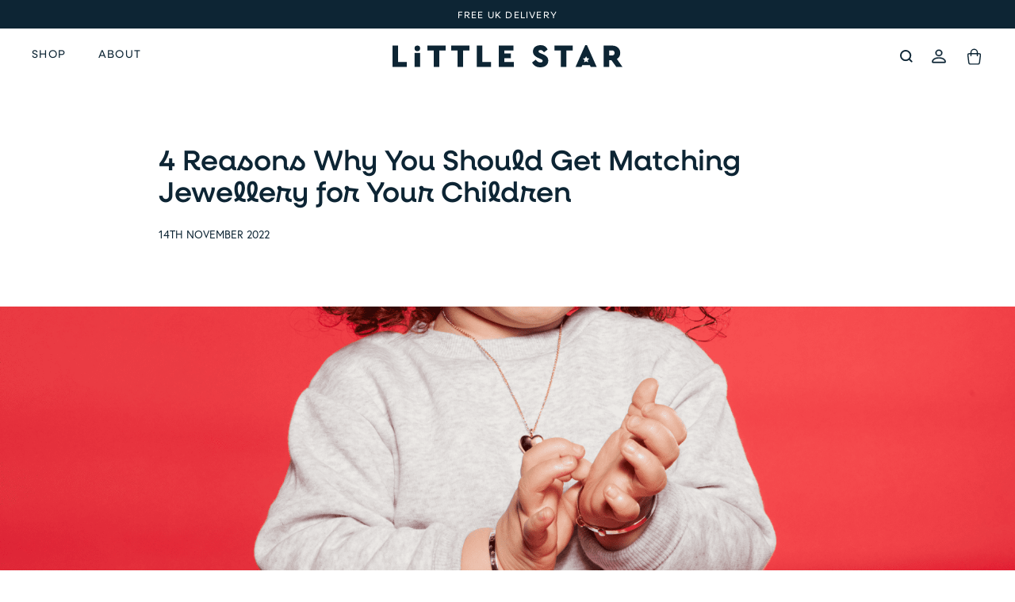

--- FILE ---
content_type: text/html; charset=UTF-8
request_url: https://littlestarjewellery.com/2022/11/14/4-reasons-why-you-should-get-matching-jewellery-for-your-children/
body_size: 16618
content:
<!doctype html>
<html lang="en-GB">
<head>
	<meta charset="UTF-8">
	<meta name="viewport" content="width=device-width, initial-scale=1">
	<link rel="profile" href="https://gmpg.org/xfn/11">
	<link rel="stylesheet" href="https://use.typekit.net/elh5rzs.css">
	<link rel="shortcut icon" href="/wp-content/uploads/2024/06/favicon.png" type="image/x-icon" />
	<script src="https://code.jquery.com/jquery-3.7.1.js"></script>
	<meta name='robots' content='index, follow, max-image-preview:large, max-snippet:-1, max-video-preview:-1' />
<script id="cookie-law-info-gcm-var-js">
var _ckyGcm = {"status":true,"default_settings":[{"analytics":"denied","advertisement":"denied","functional":"denied","necessary":"granted","ad_user_data":"denied","ad_personalization":"denied","regions":"All"}],"wait_for_update":500,"url_passthrough":true,"ads_data_redaction":true}</script>
<script id="cookie-law-info-gcm-js" type="text/javascript" src="https://littlestarjewellery.com/wp-content/plugins/cookie-law-info/lite/frontend/js/gcm.min.js"></script> <script id="cookieyes" type="text/javascript" src="https://cdn-cookieyes.com/client_data/c382f4e1011c219ea073494d/script.js"></script>
	<!-- This site is optimized with the Yoast SEO plugin v24.5 - https://yoast.com/wordpress/plugins/seo/ -->
	<title>4 Reasons You Should Get Matching Jewellery For Your Children</title>
	<meta name="description" content="Discover why matching jewellery sets for you are your children are the perfect gift for showcasing your love and explore our best-selling jewellery sets." />
	<link rel="canonical" href="https://littlestarjewellery.com/2022/11/14/4-reasons-why-you-should-get-matching-jewellery-for-your-children/" />
	<meta property="og:locale" content="en_GB" />
	<meta property="og:type" content="article" />
	<meta property="og:title" content="4 Reasons You Should Get Matching Jewellery For Your Children" />
	<meta property="og:description" content="Discover why matching jewellery sets for you are your children are the perfect gift for showcasing your love and explore our best-selling jewellery sets." />
	<meta property="og:url" content="https://littlestarjewellery.com/2022/11/14/4-reasons-why-you-should-get-matching-jewellery-for-your-children/" />
	<meta property="og:site_name" content="Little Star Jewellery" />
	<meta property="article:publisher" content="https://www.facebook.com/littlestarjewellery/" />
	<meta property="article:published_time" content="2022-11-14T14:52:56+00:00" />
	<meta property="article:modified_time" content="2024-07-02T13:22:15+00:00" />
	<meta property="og:image" content="https://littlestarjewellery.com/wp-content/uploads/2024/06/Christening-bangles-2-1920x640.png" />
	<meta property="og:image:width" content="1920" />
	<meta property="og:image:height" content="640" />
	<meta property="og:image:type" content="image/png" />
	<meta name="author" content="Rob" />
	<meta name="twitter:card" content="summary_large_image" />
	<meta name="twitter:label1" content="Written by" />
	<meta name="twitter:data1" content="Rob" />
	<meta name="twitter:label2" content="Estimated reading time" />
	<meta name="twitter:data2" content="3 minutes" />
	<script type="application/ld+json" class="yoast-schema-graph">{"@context":"https://schema.org","@graph":[{"@type":"Article","@id":"https://littlestarjewellery.com/2022/11/14/4-reasons-why-you-should-get-matching-jewellery-for-your-children/#article","isPartOf":{"@id":"https://littlestarjewellery.com/2022/11/14/4-reasons-why-you-should-get-matching-jewellery-for-your-children/"},"author":{"name":"Rob","@id":"https://littlestarjewellery.com/#/schema/person/5a77a769aac16a1e58c88cd97b2f6fa6"},"headline":"4 Reasons Why You Should Get Matching Jewellery for Your Children","datePublished":"2022-11-14T14:52:56+00:00","dateModified":"2024-07-02T13:22:15+00:00","mainEntityOfPage":{"@id":"https://littlestarjewellery.com/2022/11/14/4-reasons-why-you-should-get-matching-jewellery-for-your-children/"},"wordCount":547,"commentCount":0,"publisher":{"@id":"https://littlestarjewellery.com/#organization"},"image":{"@id":"https://littlestarjewellery.com/2022/11/14/4-reasons-why-you-should-get-matching-jewellery-for-your-children/#primaryimage"},"thumbnailUrl":"https://littlestarjewellery.com/wp-content/uploads/2024/06/Christening-bangles-2.png","articleSection":["Blog","Children's Jewellery"],"inLanguage":"en-GB","potentialAction":[{"@type":"CommentAction","name":"Comment","target":["https://littlestarjewellery.com/2022/11/14/4-reasons-why-you-should-get-matching-jewellery-for-your-children/#respond"]}]},{"@type":"WebPage","@id":"https://littlestarjewellery.com/2022/11/14/4-reasons-why-you-should-get-matching-jewellery-for-your-children/","url":"https://littlestarjewellery.com/2022/11/14/4-reasons-why-you-should-get-matching-jewellery-for-your-children/","name":"4 Reasons You Should Get Matching Jewellery For Your Children","isPartOf":{"@id":"https://littlestarjewellery.com/#website"},"primaryImageOfPage":{"@id":"https://littlestarjewellery.com/2022/11/14/4-reasons-why-you-should-get-matching-jewellery-for-your-children/#primaryimage"},"image":{"@id":"https://littlestarjewellery.com/2022/11/14/4-reasons-why-you-should-get-matching-jewellery-for-your-children/#primaryimage"},"thumbnailUrl":"https://littlestarjewellery.com/wp-content/uploads/2024/06/Christening-bangles-2.png","datePublished":"2022-11-14T14:52:56+00:00","dateModified":"2024-07-02T13:22:15+00:00","description":"Discover why matching jewellery sets for you are your children are the perfect gift for showcasing your love and explore our best-selling jewellery sets.","breadcrumb":{"@id":"https://littlestarjewellery.com/2022/11/14/4-reasons-why-you-should-get-matching-jewellery-for-your-children/#breadcrumb"},"inLanguage":"en-GB","potentialAction":[{"@type":"ReadAction","target":["https://littlestarjewellery.com/2022/11/14/4-reasons-why-you-should-get-matching-jewellery-for-your-children/"]}]},{"@type":"ImageObject","inLanguage":"en-GB","@id":"https://littlestarjewellery.com/2022/11/14/4-reasons-why-you-should-get-matching-jewellery-for-your-children/#primaryimage","url":"https://littlestarjewellery.com/wp-content/uploads/2024/06/Christening-bangles-2.png","contentUrl":"https://littlestarjewellery.com/wp-content/uploads/2024/06/Christening-bangles-2.png","width":1600,"height":533},{"@type":"BreadcrumbList","@id":"https://littlestarjewellery.com/2022/11/14/4-reasons-why-you-should-get-matching-jewellery-for-your-children/#breadcrumb","itemListElement":[{"@type":"ListItem","position":1,"name":"Blog","item":"https://littlestarjewellery.com/blog/"},{"@type":"ListItem","position":2,"name":"4 Reasons Why You Should Get Matching Jewellery for Your Children"}]},{"@type":"WebSite","@id":"https://littlestarjewellery.com/#website","url":"https://littlestarjewellery.com/","name":"Little Star Jewellery","description":"","publisher":{"@id":"https://littlestarjewellery.com/#organization"},"potentialAction":[{"@type":"SearchAction","target":{"@type":"EntryPoint","urlTemplate":"https://littlestarjewellery.com/?s={search_term_string}"},"query-input":{"@type":"PropertyValueSpecification","valueRequired":true,"valueName":"search_term_string"}}],"inLanguage":"en-GB"},{"@type":"Organization","@id":"https://littlestarjewellery.com/#organization","name":"Little Star Jewellery","url":"https://littlestarjewellery.com/","logo":{"@type":"ImageObject","inLanguage":"en-GB","@id":"https://littlestarjewellery.com/#/schema/logo/image/","url":"https://littlestarjewellery.com/wp-content/uploads/2024/10/little-star-jewellery-logo-yst.jpg","contentUrl":"https://littlestarjewellery.com/wp-content/uploads/2024/10/little-star-jewellery-logo-yst.jpg","width":1200,"height":800,"caption":"Little Star Jewellery"},"image":{"@id":"https://littlestarjewellery.com/#/schema/logo/image/"},"sameAs":["https://www.facebook.com/littlestarjewellery/","https://www.instagram.com/LittleStarJewellery/"]},{"@type":"Person","@id":"https://littlestarjewellery.com/#/schema/person/5a77a769aac16a1e58c88cd97b2f6fa6","name":"Rob","image":{"@type":"ImageObject","inLanguage":"en-GB","@id":"https://littlestarjewellery.com/#/schema/person/image/","url":"https://secure.gravatar.com/avatar/2505a71d3d3b1a55b9887a7dc1c3e80e?s=96&d=mm&r=g","contentUrl":"https://secure.gravatar.com/avatar/2505a71d3d3b1a55b9887a7dc1c3e80e?s=96&d=mm&r=g","caption":"Rob"}}]}</script>
	<!-- / Yoast SEO plugin. -->


<link rel='dns-prefetch' href='//static.klaviyo.com' />
<link rel="alternate" type="application/rss+xml" title="Little Star Jewellery &raquo; Feed" href="https://littlestarjewellery.com/feed/" />
<link rel="alternate" type="application/rss+xml" title="Little Star Jewellery &raquo; Comments Feed" href="https://littlestarjewellery.com/comments/feed/" />
<link rel="alternate" type="application/rss+xml" title="Little Star Jewellery &raquo; 4 Reasons Why You Should Get Matching Jewellery for Your Children Comments Feed" href="https://littlestarjewellery.com/2022/11/14/4-reasons-why-you-should-get-matching-jewellery-for-your-children/feed/" />
<script>
window._wpemojiSettings = {"baseUrl":"https:\/\/s.w.org\/images\/core\/emoji\/15.0.3\/72x72\/","ext":".png","svgUrl":"https:\/\/s.w.org\/images\/core\/emoji\/15.0.3\/svg\/","svgExt":".svg","source":{"concatemoji":"https:\/\/littlestarjewellery.com\/wp-includes\/js\/wp-emoji-release.min.js?ver=6.5.7"}};
/*! This file is auto-generated */
!function(i,n){var o,s,e;function c(e){try{var t={supportTests:e,timestamp:(new Date).valueOf()};sessionStorage.setItem(o,JSON.stringify(t))}catch(e){}}function p(e,t,n){e.clearRect(0,0,e.canvas.width,e.canvas.height),e.fillText(t,0,0);var t=new Uint32Array(e.getImageData(0,0,e.canvas.width,e.canvas.height).data),r=(e.clearRect(0,0,e.canvas.width,e.canvas.height),e.fillText(n,0,0),new Uint32Array(e.getImageData(0,0,e.canvas.width,e.canvas.height).data));return t.every(function(e,t){return e===r[t]})}function u(e,t,n){switch(t){case"flag":return n(e,"\ud83c\udff3\ufe0f\u200d\u26a7\ufe0f","\ud83c\udff3\ufe0f\u200b\u26a7\ufe0f")?!1:!n(e,"\ud83c\uddfa\ud83c\uddf3","\ud83c\uddfa\u200b\ud83c\uddf3")&&!n(e,"\ud83c\udff4\udb40\udc67\udb40\udc62\udb40\udc65\udb40\udc6e\udb40\udc67\udb40\udc7f","\ud83c\udff4\u200b\udb40\udc67\u200b\udb40\udc62\u200b\udb40\udc65\u200b\udb40\udc6e\u200b\udb40\udc67\u200b\udb40\udc7f");case"emoji":return!n(e,"\ud83d\udc26\u200d\u2b1b","\ud83d\udc26\u200b\u2b1b")}return!1}function f(e,t,n){var r="undefined"!=typeof WorkerGlobalScope&&self instanceof WorkerGlobalScope?new OffscreenCanvas(300,150):i.createElement("canvas"),a=r.getContext("2d",{willReadFrequently:!0}),o=(a.textBaseline="top",a.font="600 32px Arial",{});return e.forEach(function(e){o[e]=t(a,e,n)}),o}function t(e){var t=i.createElement("script");t.src=e,t.defer=!0,i.head.appendChild(t)}"undefined"!=typeof Promise&&(o="wpEmojiSettingsSupports",s=["flag","emoji"],n.supports={everything:!0,everythingExceptFlag:!0},e=new Promise(function(e){i.addEventListener("DOMContentLoaded",e,{once:!0})}),new Promise(function(t){var n=function(){try{var e=JSON.parse(sessionStorage.getItem(o));if("object"==typeof e&&"number"==typeof e.timestamp&&(new Date).valueOf()<e.timestamp+604800&&"object"==typeof e.supportTests)return e.supportTests}catch(e){}return null}();if(!n){if("undefined"!=typeof Worker&&"undefined"!=typeof OffscreenCanvas&&"undefined"!=typeof URL&&URL.createObjectURL&&"undefined"!=typeof Blob)try{var e="postMessage("+f.toString()+"("+[JSON.stringify(s),u.toString(),p.toString()].join(",")+"));",r=new Blob([e],{type:"text/javascript"}),a=new Worker(URL.createObjectURL(r),{name:"wpTestEmojiSupports"});return void(a.onmessage=function(e){c(n=e.data),a.terminate(),t(n)})}catch(e){}c(n=f(s,u,p))}t(n)}).then(function(e){for(var t in e)n.supports[t]=e[t],n.supports.everything=n.supports.everything&&n.supports[t],"flag"!==t&&(n.supports.everythingExceptFlag=n.supports.everythingExceptFlag&&n.supports[t]);n.supports.everythingExceptFlag=n.supports.everythingExceptFlag&&!n.supports.flag,n.DOMReady=!1,n.readyCallback=function(){n.DOMReady=!0}}).then(function(){return e}).then(function(){var e;n.supports.everything||(n.readyCallback(),(e=n.source||{}).concatemoji?t(e.concatemoji):e.wpemoji&&e.twemoji&&(t(e.twemoji),t(e.wpemoji)))}))}((window,document),window._wpemojiSettings);
</script>
<link rel='stylesheet' id='wc-stripe-blocks-checkout-style-css' href='https://littlestarjewellery.com/wp-content/plugins/woocommerce-gateway-stripe/build/upe_blocks.css?ver=80aba14d0d0aecb5950a5419963416fe' media='all' />
<style id='wp-emoji-styles-inline-css'>

	img.wp-smiley, img.emoji {
		display: inline !important;
		border: none !important;
		box-shadow: none !important;
		height: 1em !important;
		width: 1em !important;
		margin: 0 0.07em !important;
		vertical-align: -0.1em !important;
		background: none !important;
		padding: 0 !important;
	}
</style>
<link rel='stylesheet' id='wp-block-library-css' href='https://littlestarjewellery.com/wp-includes/css/dist/block-library/style.min.css?ver=6.5.7' media='all' />
<style id='global-styles-inline-css'>
body{--wp--preset--color--black: #000000;--wp--preset--color--cyan-bluish-gray: #abb8c3;--wp--preset--color--white: #ffffff;--wp--preset--color--pale-pink: #f78da7;--wp--preset--color--vivid-red: #cf2e2e;--wp--preset--color--luminous-vivid-orange: #ff6900;--wp--preset--color--luminous-vivid-amber: #fcb900;--wp--preset--color--light-green-cyan: #7bdcb5;--wp--preset--color--vivid-green-cyan: #00d084;--wp--preset--color--pale-cyan-blue: #8ed1fc;--wp--preset--color--vivid-cyan-blue: #0693e3;--wp--preset--color--vivid-purple: #9b51e0;--wp--preset--color--background: #ffffff;--wp--preset--color--foreground: #404040;--wp--preset--color--primary: #b91c1c;--wp--preset--color--secondary: #15803d;--wp--preset--color--tertiary: #0369a1;--wp--preset--gradient--vivid-cyan-blue-to-vivid-purple: linear-gradient(135deg,rgba(6,147,227,1) 0%,rgb(155,81,224) 100%);--wp--preset--gradient--light-green-cyan-to-vivid-green-cyan: linear-gradient(135deg,rgb(122,220,180) 0%,rgb(0,208,130) 100%);--wp--preset--gradient--luminous-vivid-amber-to-luminous-vivid-orange: linear-gradient(135deg,rgba(252,185,0,1) 0%,rgba(255,105,0,1) 100%);--wp--preset--gradient--luminous-vivid-orange-to-vivid-red: linear-gradient(135deg,rgba(255,105,0,1) 0%,rgb(207,46,46) 100%);--wp--preset--gradient--very-light-gray-to-cyan-bluish-gray: linear-gradient(135deg,rgb(238,238,238) 0%,rgb(169,184,195) 100%);--wp--preset--gradient--cool-to-warm-spectrum: linear-gradient(135deg,rgb(74,234,220) 0%,rgb(151,120,209) 20%,rgb(207,42,186) 40%,rgb(238,44,130) 60%,rgb(251,105,98) 80%,rgb(254,248,76) 100%);--wp--preset--gradient--blush-light-purple: linear-gradient(135deg,rgb(255,206,236) 0%,rgb(152,150,240) 100%);--wp--preset--gradient--blush-bordeaux: linear-gradient(135deg,rgb(254,205,165) 0%,rgb(254,45,45) 50%,rgb(107,0,62) 100%);--wp--preset--gradient--luminous-dusk: linear-gradient(135deg,rgb(255,203,112) 0%,rgb(199,81,192) 50%,rgb(65,88,208) 100%);--wp--preset--gradient--pale-ocean: linear-gradient(135deg,rgb(255,245,203) 0%,rgb(182,227,212) 50%,rgb(51,167,181) 100%);--wp--preset--gradient--electric-grass: linear-gradient(135deg,rgb(202,248,128) 0%,rgb(113,206,126) 100%);--wp--preset--gradient--midnight: linear-gradient(135deg,rgb(2,3,129) 0%,rgb(40,116,252) 100%);--wp--preset--font-size--small: 13px;--wp--preset--font-size--medium: 20px;--wp--preset--font-size--large: 36px;--wp--preset--font-size--x-large: 42px;--wp--preset--font-family--inter: "Inter", sans-serif;--wp--preset--font-family--cardo: Cardo;--wp--preset--spacing--20: 0.44rem;--wp--preset--spacing--30: 0.67rem;--wp--preset--spacing--40: 1rem;--wp--preset--spacing--50: 1.5rem;--wp--preset--spacing--60: 2.25rem;--wp--preset--spacing--70: 3.38rem;--wp--preset--spacing--80: 5.06rem;--wp--preset--shadow--natural: 6px 6px 9px rgba(0, 0, 0, 0.2);--wp--preset--shadow--deep: 12px 12px 50px rgba(0, 0, 0, 0.4);--wp--preset--shadow--sharp: 6px 6px 0px rgba(0, 0, 0, 0.2);--wp--preset--shadow--outlined: 6px 6px 0px -3px rgba(255, 255, 255, 1), 6px 6px rgba(0, 0, 0, 1);--wp--preset--shadow--crisp: 6px 6px 0px rgba(0, 0, 0, 1);}body { margin: 0;--wp--style--global--content-size: 40rem;--wp--style--global--wide-size: 60rem; }.wp-site-blocks > .alignleft { float: left; margin-right: 2em; }.wp-site-blocks > .alignright { float: right; margin-left: 2em; }.wp-site-blocks > .aligncenter { justify-content: center; margin-left: auto; margin-right: auto; }:where(.is-layout-flex){gap: 0.5em;}:where(.is-layout-grid){gap: 0.5em;}body .is-layout-flow > .alignleft{float: left;margin-inline-start: 0;margin-inline-end: 2em;}body .is-layout-flow > .alignright{float: right;margin-inline-start: 2em;margin-inline-end: 0;}body .is-layout-flow > .aligncenter{margin-left: auto !important;margin-right: auto !important;}body .is-layout-constrained > .alignleft{float: left;margin-inline-start: 0;margin-inline-end: 2em;}body .is-layout-constrained > .alignright{float: right;margin-inline-start: 2em;margin-inline-end: 0;}body .is-layout-constrained > .aligncenter{margin-left: auto !important;margin-right: auto !important;}body .is-layout-constrained > :where(:not(.alignleft):not(.alignright):not(.alignfull)){max-width: var(--wp--style--global--content-size);margin-left: auto !important;margin-right: auto !important;}body .is-layout-constrained > .alignwide{max-width: var(--wp--style--global--wide-size);}body .is-layout-flex{display: flex;}body .is-layout-flex{flex-wrap: wrap;align-items: center;}body .is-layout-flex > *{margin: 0;}body .is-layout-grid{display: grid;}body .is-layout-grid > *{margin: 0;}body{padding-top: 0px;padding-right: 0px;padding-bottom: 0px;padding-left: 0px;}a:where(:not(.wp-element-button)){text-decoration: underline;}.wp-element-button, .wp-block-button__link{background-color: #32373c;border-width: 0;color: #fff;font-family: inherit;font-size: inherit;line-height: inherit;padding: calc(0.667em + 2px) calc(1.333em + 2px);text-decoration: none;}.has-black-color{color: var(--wp--preset--color--black) !important;}.has-cyan-bluish-gray-color{color: var(--wp--preset--color--cyan-bluish-gray) !important;}.has-white-color{color: var(--wp--preset--color--white) !important;}.has-pale-pink-color{color: var(--wp--preset--color--pale-pink) !important;}.has-vivid-red-color{color: var(--wp--preset--color--vivid-red) !important;}.has-luminous-vivid-orange-color{color: var(--wp--preset--color--luminous-vivid-orange) !important;}.has-luminous-vivid-amber-color{color: var(--wp--preset--color--luminous-vivid-amber) !important;}.has-light-green-cyan-color{color: var(--wp--preset--color--light-green-cyan) !important;}.has-vivid-green-cyan-color{color: var(--wp--preset--color--vivid-green-cyan) !important;}.has-pale-cyan-blue-color{color: var(--wp--preset--color--pale-cyan-blue) !important;}.has-vivid-cyan-blue-color{color: var(--wp--preset--color--vivid-cyan-blue) !important;}.has-vivid-purple-color{color: var(--wp--preset--color--vivid-purple) !important;}.has-background-color{color: var(--wp--preset--color--background) !important;}.has-foreground-color{color: var(--wp--preset--color--foreground) !important;}.has-primary-color{color: var(--wp--preset--color--primary) !important;}.has-secondary-color{color: var(--wp--preset--color--secondary) !important;}.has-tertiary-color{color: var(--wp--preset--color--tertiary) !important;}.has-black-background-color{background-color: var(--wp--preset--color--black) !important;}.has-cyan-bluish-gray-background-color{background-color: var(--wp--preset--color--cyan-bluish-gray) !important;}.has-white-background-color{background-color: var(--wp--preset--color--white) !important;}.has-pale-pink-background-color{background-color: var(--wp--preset--color--pale-pink) !important;}.has-vivid-red-background-color{background-color: var(--wp--preset--color--vivid-red) !important;}.has-luminous-vivid-orange-background-color{background-color: var(--wp--preset--color--luminous-vivid-orange) !important;}.has-luminous-vivid-amber-background-color{background-color: var(--wp--preset--color--luminous-vivid-amber) !important;}.has-light-green-cyan-background-color{background-color: var(--wp--preset--color--light-green-cyan) !important;}.has-vivid-green-cyan-background-color{background-color: var(--wp--preset--color--vivid-green-cyan) !important;}.has-pale-cyan-blue-background-color{background-color: var(--wp--preset--color--pale-cyan-blue) !important;}.has-vivid-cyan-blue-background-color{background-color: var(--wp--preset--color--vivid-cyan-blue) !important;}.has-vivid-purple-background-color{background-color: var(--wp--preset--color--vivid-purple) !important;}.has-background-background-color{background-color: var(--wp--preset--color--background) !important;}.has-foreground-background-color{background-color: var(--wp--preset--color--foreground) !important;}.has-primary-background-color{background-color: var(--wp--preset--color--primary) !important;}.has-secondary-background-color{background-color: var(--wp--preset--color--secondary) !important;}.has-tertiary-background-color{background-color: var(--wp--preset--color--tertiary) !important;}.has-black-border-color{border-color: var(--wp--preset--color--black) !important;}.has-cyan-bluish-gray-border-color{border-color: var(--wp--preset--color--cyan-bluish-gray) !important;}.has-white-border-color{border-color: var(--wp--preset--color--white) !important;}.has-pale-pink-border-color{border-color: var(--wp--preset--color--pale-pink) !important;}.has-vivid-red-border-color{border-color: var(--wp--preset--color--vivid-red) !important;}.has-luminous-vivid-orange-border-color{border-color: var(--wp--preset--color--luminous-vivid-orange) !important;}.has-luminous-vivid-amber-border-color{border-color: var(--wp--preset--color--luminous-vivid-amber) !important;}.has-light-green-cyan-border-color{border-color: var(--wp--preset--color--light-green-cyan) !important;}.has-vivid-green-cyan-border-color{border-color: var(--wp--preset--color--vivid-green-cyan) !important;}.has-pale-cyan-blue-border-color{border-color: var(--wp--preset--color--pale-cyan-blue) !important;}.has-vivid-cyan-blue-border-color{border-color: var(--wp--preset--color--vivid-cyan-blue) !important;}.has-vivid-purple-border-color{border-color: var(--wp--preset--color--vivid-purple) !important;}.has-background-border-color{border-color: var(--wp--preset--color--background) !important;}.has-foreground-border-color{border-color: var(--wp--preset--color--foreground) !important;}.has-primary-border-color{border-color: var(--wp--preset--color--primary) !important;}.has-secondary-border-color{border-color: var(--wp--preset--color--secondary) !important;}.has-tertiary-border-color{border-color: var(--wp--preset--color--tertiary) !important;}.has-vivid-cyan-blue-to-vivid-purple-gradient-background{background: var(--wp--preset--gradient--vivid-cyan-blue-to-vivid-purple) !important;}.has-light-green-cyan-to-vivid-green-cyan-gradient-background{background: var(--wp--preset--gradient--light-green-cyan-to-vivid-green-cyan) !important;}.has-luminous-vivid-amber-to-luminous-vivid-orange-gradient-background{background: var(--wp--preset--gradient--luminous-vivid-amber-to-luminous-vivid-orange) !important;}.has-luminous-vivid-orange-to-vivid-red-gradient-background{background: var(--wp--preset--gradient--luminous-vivid-orange-to-vivid-red) !important;}.has-very-light-gray-to-cyan-bluish-gray-gradient-background{background: var(--wp--preset--gradient--very-light-gray-to-cyan-bluish-gray) !important;}.has-cool-to-warm-spectrum-gradient-background{background: var(--wp--preset--gradient--cool-to-warm-spectrum) !important;}.has-blush-light-purple-gradient-background{background: var(--wp--preset--gradient--blush-light-purple) !important;}.has-blush-bordeaux-gradient-background{background: var(--wp--preset--gradient--blush-bordeaux) !important;}.has-luminous-dusk-gradient-background{background: var(--wp--preset--gradient--luminous-dusk) !important;}.has-pale-ocean-gradient-background{background: var(--wp--preset--gradient--pale-ocean) !important;}.has-electric-grass-gradient-background{background: var(--wp--preset--gradient--electric-grass) !important;}.has-midnight-gradient-background{background: var(--wp--preset--gradient--midnight) !important;}.has-small-font-size{font-size: var(--wp--preset--font-size--small) !important;}.has-medium-font-size{font-size: var(--wp--preset--font-size--medium) !important;}.has-large-font-size{font-size: var(--wp--preset--font-size--large) !important;}.has-x-large-font-size{font-size: var(--wp--preset--font-size--x-large) !important;}.has-inter-font-family{font-family: var(--wp--preset--font-family--inter) !important;}.has-cardo-font-family{font-family: var(--wp--preset--font-family--cardo) !important;}
.wp-block-navigation a:where(:not(.wp-element-button)){color: inherit;}
:where(.wp-block-post-template.is-layout-flex){gap: 1.25em;}:where(.wp-block-post-template.is-layout-grid){gap: 1.25em;}
:where(.wp-block-columns.is-layout-flex){gap: 2em;}:where(.wp-block-columns.is-layout-grid){gap: 2em;}
.wp-block-pullquote{font-size: 1.5em;line-height: 1.6;}
</style>
<link rel='stylesheet' id='woocommerce-layout-css' href='https://littlestarjewellery.com/wp-content/plugins/woocommerce/assets/css/woocommerce-layout.css?ver=9.1.5' media='all' />
<link rel='stylesheet' id='woocommerce-smallscreen-css' href='https://littlestarjewellery.com/wp-content/plugins/woocommerce/assets/css/woocommerce-smallscreen.css?ver=9.1.5' media='only screen and (max-width: 768px)' />
<link rel='stylesheet' id='woocommerce-general-css' href='https://littlestarjewellery.com/wp-content/plugins/woocommerce/assets/css/woocommerce.css?ver=9.1.5' media='all' />
<style id='woocommerce-inline-inline-css'>
.woocommerce form .form-row .required { visibility: visible; }
</style>
<link rel='stylesheet' id='littlestar-style-css' href='https://littlestarjewellery.com/wp-content/themes/littlestar/theme/style.css?ver=0.1.0' media='all' />
<link rel='stylesheet' id='wc-bundle-style-css' href='https://littlestarjewellery.com/wp-content/plugins/woocommerce-product-bundles/assets/css/wc-pb-frontend.css?ver=5.7.3' media='all' />
<script src="https://littlestarjewellery.com/wp-includes/js/jquery/jquery.min.js?ver=3.7.1" id="jquery-core-js"></script>
<script src="https://littlestarjewellery.com/wp-includes/js/jquery/jquery-migrate.min.js?ver=3.4.1" id="jquery-migrate-js"></script>
<script src="https://littlestarjewellery.com/wp-content/plugins/woocommerce/assets/js/jquery-blockui/jquery.blockUI.min.js?ver=2.7.0-wc.9.1.5" id="jquery-blockui-js" defer data-wp-strategy="defer"></script>
<script src="https://littlestarjewellery.com/wp-content/plugins/woocommerce/assets/js/js-cookie/js.cookie.min.js?ver=2.1.4-wc.9.1.5" id="js-cookie-js" defer data-wp-strategy="defer"></script>
<script id="woocommerce-js-extra">
var woocommerce_params = {"ajax_url":"\/wp-admin\/admin-ajax.php","wc_ajax_url":"\/?wc-ajax=%%endpoint%%"};
</script>
<script src="https://littlestarjewellery.com/wp-content/plugins/woocommerce/assets/js/frontend/woocommerce.min.js?ver=9.1.5" id="woocommerce-js" defer data-wp-strategy="defer"></script>
<script src="https://littlestarjewellery.com/wp-includes/js/dist/vendor/wp-polyfill-inert.min.js?ver=3.1.2" id="wp-polyfill-inert-js"></script>
<script src="https://littlestarjewellery.com/wp-includes/js/dist/vendor/regenerator-runtime.min.js?ver=0.14.0" id="regenerator-runtime-js"></script>
<script src="https://littlestarjewellery.com/wp-includes/js/dist/vendor/wp-polyfill.min.js?ver=3.15.0" id="wp-polyfill-js"></script>
<script src="https://littlestarjewellery.com/wp-includes/js/dist/hooks.min.js?ver=2810c76e705dd1a53b18" id="wp-hooks-js"></script>
<script id="wpm-js-extra">
var wpm = {"ajax_url":"https:\/\/littlestarjewellery.com\/wp-admin\/admin-ajax.php","root":"https:\/\/littlestarjewellery.com\/wp-json\/","nonce_wp_rest":"13658d80e2","nonce_ajax":"81dd45d582"};
</script>
<script src="https://littlestarjewellery.com/wp-content/plugins/pixel-manager-pro-for-woocommerce/js/public/pro/wpm-public__premium_only.p1.min.js?ver=1.50.0" id="wpm-js"></script>
<script id="wc-settings-dep-in-header-js-after">
console.warn( "Scripts that have a dependency on [wc-settings, wc-blocks-checkout] must be loaded in the footer, klaviyo-klaviyo-checkout-block-editor-script was registered to load in the header, but has been switched to load in the footer instead. See https://github.com/woocommerce/woocommerce-gutenberg-products-block/pull/5059" );
console.warn( "Scripts that have a dependency on [wc-settings, wc-blocks-checkout] must be loaded in the footer, klaviyo-klaviyo-checkout-block-view-script was registered to load in the header, but has been switched to load in the footer instead. See https://github.com/woocommerce/woocommerce-gutenberg-products-block/pull/5059" );
</script>
<link rel="https://api.w.org/" href="https://littlestarjewellery.com/wp-json/" /><link rel="alternate" type="application/json" href="https://littlestarjewellery.com/wp-json/wp/v2/posts/20904" /><link rel="EditURI" type="application/rsd+xml" title="RSD" href="https://littlestarjewellery.com/xmlrpc.php?rsd" />
<meta name="generator" content="WordPress 6.5.7" />
<meta name="generator" content="WooCommerce 9.1.5" />
<link rel='shortlink' href='https://littlestarjewellery.com/?p=20904' />
<link rel="alternate" type="application/json+oembed" href="https://littlestarjewellery.com/wp-json/oembed/1.0/embed?url=https%3A%2F%2Flittlestarjewellery.com%2F2022%2F11%2F14%2F4-reasons-why-you-should-get-matching-jewellery-for-your-children%2F" />
<link rel="alternate" type="text/xml+oembed" href="https://littlestarjewellery.com/wp-json/oembed/1.0/embed?url=https%3A%2F%2Flittlestarjewellery.com%2F2022%2F11%2F14%2F4-reasons-why-you-should-get-matching-jewellery-for-your-children%2F&#038;format=xml" />

<!-- This website runs the Product Feed PRO for WooCommerce by AdTribes.io plugin - version woocommercesea_option_installed_version -->
	<noscript><style>.woocommerce-product-gallery{ opacity: 1 !important; }</style></noscript>
	
<!-- START Pixel Manager for WooCommerce -->

		<script>

			window.wpmDataLayer = window.wpmDataLayer || {};
			window.wpmDataLayer = Object.assign(window.wpmDataLayer, {"cart":{},"cart_item_keys":{},"version":{"number":"1.50.0","pro":true,"eligible_for_updates":true,"distro":"fms","beta":false,"show":true},"pixels":{"google":{"linker":{"settings":null},"user_id":true,"ads":{"conversion_ids":{"AW-862757143":"BufdCJLCsZQYEJfCspsD"},"dynamic_remarketing":{"status":true,"id_type":"post_id","send_events_with_parent_ids":true},"google_business_vertical":"retail","phone_conversion_number":"","phone_conversion_label":""},"analytics":{"ga4":{"measurement_id":"G-QLFYQ6N606","parameters":{},"mp_active":false,"debug_mode":false,"page_load_time_tracking":false},"id_type":"post_id"},"tag_id":"AW-862757143","tag_id_suppressed":[],"tag_gateway":{"measurement_path":""},"tcf_support":false,"consent_mode":{"is_active":true,"wait_for_update":500,"ads_data_redaction":false,"url_passthrough":true},"enhanced_conversions":{"is_active":true}},"facebook":{"pixel_id":"160797254598594","dynamic_remarketing":{"id_type":"post_id"},"capi":false,"advanced_matching":false,"exclusion_patterns":[],"fbevents_js_url":"https://connect.facebook.net/en_US/fbevents.js"},"bing":{"uet_tag_id":"343185847","enhanced_conversions":true,"dynamic_remarketing":{"id_type":"post_id"},"consent_mode":{"is_active":true}}},"shop":{"list_name":"Blog Post | 4 Reasons Why You Should Get Matching Jewellery for Your Children","list_id":"blog_post_4-reasons-why-you-should-get-matching-jewellery-for-your-children","page_type":"blog_post","currency":"GBP","selectors":{"addToCart":[],"beginCheckout":[]},"order_duplication_prevention":true,"view_item_list_trigger":{"test_mode":false,"background_color":"green","opacity":0.5,"repeat":true,"timeout":1000,"threshold":0.8},"variations_output":true,"session_active":false},"page":{"id":20904,"title":"4 Reasons Why You Should Get Matching Jewellery for Your Children","type":"post","categories":[{"term_id":22,"name":"Blog","slug":"blog","term_group":0,"term_taxonomy_id":22,"taxonomy":"category","description":"","parent":0,"count":121,"filter":"raw","term_order":"0","cat_ID":22,"category_count":121,"category_description":"","cat_name":"Blog","category_nicename":"blog","category_parent":0},{"term_id":225,"name":"Children's Jewellery","slug":"childrens-jewellery","term_group":0,"term_taxonomy_id":225,"taxonomy":"category","description":"","parent":0,"count":46,"filter":"raw","term_order":"0","cat_ID":225,"category_count":46,"category_description":"","cat_name":"Children's Jewellery","category_nicename":"childrens-jewellery","category_parent":0}],"parent":{"id":0,"title":"4 Reasons Why You Should Get Matching Jewellery for Your Children","type":"post","categories":[{"term_id":22,"name":"Blog","slug":"blog","term_group":0,"term_taxonomy_id":22,"taxonomy":"category","description":"","parent":0,"count":121,"filter":"raw","term_order":"0","cat_ID":22,"category_count":121,"category_description":"","cat_name":"Blog","category_nicename":"blog","category_parent":0},{"term_id":225,"name":"Children's Jewellery","slug":"childrens-jewellery","term_group":0,"term_taxonomy_id":225,"taxonomy":"category","description":"","parent":0,"count":46,"filter":"raw","term_order":"0","cat_ID":225,"category_count":46,"category_description":"","cat_name":"Children's Jewellery","category_nicename":"childrens-jewellery","category_parent":0}]}},"general":{"user_logged_in":false,"scroll_tracking_thresholds":[],"page_id":20904,"exclude_domains":[],"server_2_server":{"active":false,"user_agent_exclude_patterns":[],"ip_exclude_list":[],"pageview_event_s2s":{"is_active":false,"pixels":["facebook"]}},"consent_management":{"explicit_consent":false},"lazy_load_pmw":false}});

		</script>

		
<!-- END Pixel Manager for WooCommerce -->
<style id='wp-fonts-local'>
@font-face{font-family:Inter;font-style:normal;font-weight:300 900;font-display:fallback;src:url('https://littlestarjewellery.com/wp-content/plugins/woocommerce/assets/fonts/Inter-VariableFont_slnt,wght.woff2') format('woff2');font-stretch:normal;}
@font-face{font-family:Cardo;font-style:normal;font-weight:400;font-display:fallback;src:url('https://littlestarjewellery.com/wp-content/plugins/woocommerce/assets/fonts/cardo_normal_400.woff2') format('woff2');}
</style>
		<style id="wp-custom-css">
			.aligncenter {
	margin: auto;
}		</style>
			<script src="https://littlestarjewellery.com/wp-content/themes/littlestar/theme/js/slick-lightbox.js"></script>
	<script src="https://littlestarjewellery.com/wp-content/themes/littlestar/theme/js/new.js?v=2.1"></script>
	<link rel="stylesheet" href="https://littlestarjewellery.com/wp-content/themes/littlestar/theme/slick-lightbox.css" />
	<style>
		.woocommerce-cart-form__cart-item.bundled_table_item, .cart_item.bundled_table_item {
			padding-left: 20px;
			padding-top: 0;
			padding-bottom: 10px;
		}
		.cross-sells {
			display: none !important;
		}
		.woocommerce-cart-form__cart-item.bundled_table_item img, .cart_item.bundled_table_item img {
			width: 60px;
			margin: 10px auto;
		}
		.bg-dark-blue .top-banner {
			 opacity: 0;
			 height: 20px;
		  }
		.bg-dark-blue .top-banner.slick-initialized {
			opacity: 1;
		  }
		.most-loved .slick-track {
			margin-left: 0;
		}
		
		@media screen and (max-width: 768px) {
			.product-img > .absolute.top-0.left-0 {
				display: none;
			}
		}
		
		#payment_method_stripe_afterpay_clearpay {
			display: inline !important;
		}
		
		label[for="payment_method_stripe_afterpay_clearpay"] {
			display: inline-flex !important;
			justify-content: space-between;
		}
	</style>
</head>

<body class="post-template-default single single-post postid-20904 single-format-standard wp-embed-responsive dark-header theme-littlestar/theme woocommerce-no-js">


<div id="page">
	<a href="#content" class="sr-only">Skip to content</a>

	
<header class="fixed top-0 left-0 right-0 z-40 text-sm active" >

	<div class="bg-dark-blue py-2 text-center text-sm mb-4">
		<div class="top-banner">
							<div class="text-white neulis uppercase text-xs tracking-widest">Free Engraving</div>
							<div class="text-white neulis uppercase text-xs tracking-widest">Free UK Delivery</div>
					</div>
	</div>

	<div class="flex justify-between items-center pb-4">
		<div class="w-1/5 lg:w-1/3">
			<div class="pl-4 lg:pl-10 flex lg:hidden items-center">
				<div class="block lg:hidden hamburger hamburger--spin js-hamburger mr-2">
			        <div class="hamburger-box">
			          <div class="hamburger-inner"></div>
			        </div>
		      	</div>
				<svg class="search-icon cursor-pointer" xmlns="http://www.w3.org/2000/svg" width="16.674" height="16.674" viewBox="0 0 16.674 16.674">
					<path id="Icon_akar-search" data-name="Icon akar-search" d="M17.26,17.26l-3.367-3.373m1.866-4.508A6.379,6.379,0,1,1,9.379,3a6.379,6.379,0,0,1,6.379,6.379Z" transform="translate(-2 -2)" fill="none" stroke="#fff" stroke-linecap="round" stroke-width="2"/>
				</svg>
	      	</div>
			<ul class="hidden lg:flex items-center pl-10 neulis tracking-widest">
				<li class="mr-10 shop-nav py-2"><span class="text-white cursor-pointer uppercase">Shop</span>
				</li>
				<li class="py-2"><a href="/about-us/" class="text-white uppercase">About</a></li>
			</ul>
		</div>
		<div class="w-2/3 lg:w-1/3 cursor-pointer">
			<a href="/">
<svg xmlns="http://www.w3.org/2000/svg" class="m-auto logo" width="394.352" height="37.805" viewBox="0 0 394.352 37.805"><g transform="translate(-6839 -1590.99)"><path d="M0,.745v36.45H24.576V28.628H9.5V.745Z" transform="translate(6839 1590.934)"/><rect width="9.499" height="23.886" transform="translate(6876.833 1604.243)"/><path d="M66.229.745V9.3H77.165v27.89h9.5V9.3H97.592V.745Z" transform="translate(6832.583 1590.934)"/><path d="M111.361.745V9.3H122.3v27.89h9.5V9.3h10.936V.745Z" transform="translate(6828.212 1590.934)"/><path d="M159.918.745v36.45h24.576V28.628H169.417V.745Z" transform="translate(6823.507 1590.934)"/><path d="M201.808.745v36.45h25.958V28.628H211.307V22.284h11.267V14.331H211.307V9.3h15.788V.745Z" transform="translate(6819.449 1590.934)"/><path d="M254.888,24.749c2.154,2.871,4.417,4.7,8.117,4.7,2.485,0,3.756-.885,3.756-2.651,0-1.6-.822-2.1-3.7-3.368l-3.756-1.658c-6.021-2.651-9.223-6.075-9.223-10.991,0-6.461,5.3-10.769,12.757-10.769a13.138,13.138,0,0,1,12.482,7.345l-6.351,4.86c-1.768-2.651-3.424-3.866-6.019-3.866-1.988,0-3.258.773-3.258,2.319,0,1.326.773,2.044,3.148,2.982l4.2,1.768c6.351,2.651,9.333,5.855,9.333,10.991,0,7.072-5.8,11.377-13.365,11.377a15.849,15.849,0,0,1-14.525-8.173Z" transform="translate(6829.728 1591)"/><path d="M302.043,9.295H291.1V.733h31.378V9.295H311.542V37.188h-9.5Z" transform="translate(6825.595 1590.934)"/><path d="M406.2,37.187l-8.223-11.323h-3.921V37.187H384.55V.734h14.308c8.118,0,14.084,4.971,14.084,12.536A11.869,11.869,0,0,1,407.2,23.654l9.611,13.53Zm-12.15-19.606h4.86a4.074,4.074,0,0,0,4.363-4.307,4.031,4.031,0,0,0-4.363-4.253h-4.86Z" transform="translate(6816.543 1590.935)"/><path d="M51.395,5.5A4.754,4.754,0,1,1,46.64.744,4.754,4.754,0,0,1,51.395,5.5" transform="translate(6834.942 1590.935)"/><path d="M350.769,0h-3.037L331.163,37.114h10.218l1.327-3.037H355.8l1.326,3.037h10.218Zm1.944,29.41-3.463-1.821-3.462,1.821.658-3.856-2.8-2.732,3.871-.562,1.732-3.508,1.732,3.508,3.871.562-2.8,2.732Z" transform="translate(6821.717 1591.006)"/></g></svg>
			</a>
		</div>
		<div class="w-1/5 lg:w-1/3 cursor-pointer">
			<div class="flex items-center justify-end pr-4 lg:pr-10">
				<svg class="search-icon mr-6 hidden lg:block" xmlns="http://www.w3.org/2000/svg" width="16.674" height="16.674" viewBox="0 0 16.674 16.674">
					 <path id="Icon_akar-search" data-name="Icon akar-search" d="M17.26,17.26l-3.367-3.373m1.866-4.508A6.379,6.379,0,1,1,9.379,3a6.379,6.379,0,0,1,6.379,6.379Z" transform="translate(-2 -2)" fill="none" stroke="#fff" stroke-linecap="round" stroke-width="2"/>
				</svg>

				<a href="/my-account/" class="mr-2 lg:mr-6">
					<svg class="account-icon" xmlns="http://www.w3.org/2000/svg" width="17.841" height="18.841" viewBox="0 0 17.841 17.841">
					  <path id="person" d="M10.77,10.77A4.385,4.385,0,1,0,6.385,6.385,4.385,4.385,0,0,0,10.77,10.77m2.923-4.385A2.923,2.923,0,1,1,10.77,3.462a2.923,2.923,0,0,1,2.923,2.923m5.847,11.694a1.432,1.432,0,0,1-1.462,1.462H3.462A1.432,1.432,0,0,1,2,18.079c0-1.462,1.462-5.847,8.77-5.847s8.77,4.385,8.77,5.847m-1.462-.006a3.906,3.906,0,0,0-1.216-2.432c-.953-.953-2.747-1.947-6.092-1.947s-5.139.994-6.092,1.947a3.914,3.914,0,0,0-1.216,2.432Z" transform="translate(-1.85 -1.85)" fill="#fff" stroke="#fff" stroke-width="0.3"/>
					</svg>
				</a>
				<a href="/cart/" class="block relative">
					<svg class="cart-icon" xmlns="http://www.w3.org/2000/svg" height="23" viewBox="0 0 32 32" width="23"><g id="Layer_2" data-name="Layer 2"><path d="m5.717 27.144a3.266 3.266 0 0 0 3.235 2.856h14.1a3.266 3.266 0 0 0 3.235-2.856l1.7-13.566a3.261 3.261 0 0 0 -3.236-3.665h-2.099v-1.261a6.652 6.652 0 0 0 -13.3 0v1.261h-2.095a3.261 3.261 0 0 0 -3.236 3.665zm5.631-18.492a4.652 4.652 0 0 1 9.3 0v1.261h-9.3zm-5.036 3.687a1.242 1.242 0 0 1 .945-.426h2.091v2.387a1 1 0 0 0 2 0v-2.387h9.3v2.387a1 1 0 1 0 2 0v-2.387h2.091a1.262 1.262 0 0 1 1.261 1.417l-1.7 13.57a1.263 1.263 0 0 1 -1.252 1.1h-14.096a1.263 1.263 0 0 1 -1.252-1.1l-1.695-13.57a1.248 1.248 0 0 1 .307-.991z"/></g></svg>
				</a>
			</div>
		</div>
	</div>

</header><!-- #masthead -->

<div class="menu-tint bg-dark-blue opacity-75 fixed top-0 bottom-0 left-0 right-0 z-20"></div>

<div id="dropdown-container" class="bg-white px-4 lg:px-10 py-6 lg:py-16 fixed top-0 left-0 right-0 z-20">

	<div id="menu">
		<div class="w-full lg:flex justify-between menu-outer">
									<div>
							<span class="neulis text-base font-medium block mb-4 relative hidden lg:block"><a href="/product-category/mummy-and-me/">Mummy & Me</a>
						</span>
							<span class="neulis text-base font-medium block mb-4 relative block lg:hidden">Mummy & Me</span>
						    <ul>
																			<li class="mb-2 text-sm">
												<a href="/product-category/mummy-and-me/">View All</a>
											</li>
																					<li class="mb-2 text-sm">
												<a href="/product-category/daddy-me/">Daddy & Me</a>
											</li>
																	</ul>
						</div>

											<div>
							<span class="neulis text-base font-medium block mb-4 relative hidden lg:block"><a href="/product-category/christening-gifts/">Christening</a>
						</span>
							<span class="neulis text-base font-medium block mb-4 relative block lg:hidden">Christening</span>
						    <ul>
																			<li class="mb-2 text-sm">
												<a href="/product-category/christening-gifts/">View All</a>
											</li>
																					<li class="mb-2 text-sm">
												<a href="/product-category/christening-gifts/christening-bracelets-bangles/">Bangles</a>
											</li>
																					<li class="mb-2 text-sm">
												<a href="/product-category/christening/christening-necklaces/">Necklaces</a>
											</li>
																	</ul>
						</div>

											<div>
							<span class="neulis text-base font-medium block mb-4 relative hidden lg:block"><a href="/product-category/baby-jewellery/">Baby</a>
						</span>
							<span class="neulis text-base font-medium block mb-4 relative block lg:hidden">Baby</span>
						    <ul>
																			<li class="mb-2 text-sm">
												<a href="/product-category/baby-jewellery/">View All</a>
											</li>
																					<li class="mb-2 text-sm">
												<a href="/product-category/baby-jewellery/baby-bracelets/">Bracelets & Bangles</a>
											</li>
																					<li class="mb-2 text-sm">
												<a href="/product-category/baby-jewellery/baby-bracelets/baby-gold-bracelets/">Gold Baby Bracelets</a>
											</li>
																					<li class="mb-2 text-sm">
												<a href="/product-category/baby-jewellery/baby-bracelets/baby-silver-bracelets/">Silver Baby Bracelets</a>
											</li>
																	</ul>
						</div>

											<div>
							<span class="neulis text-base font-medium block mb-4 relative hidden lg:block"><a href="/product-category/childrens-jewellery/">Childrens</a>
						</span>
							<span class="neulis text-base font-medium block mb-4 relative block lg:hidden">Childrens</span>
						    <ul>
																			<li class="mb-2 text-sm">
												<a href="/product-category/childrens-jewellery/">View All</a>
											</li>
																					<li class="mb-2 text-sm">
												<a href="/product-category/childrens/my-first-diamond/">Diamonds</a>
											</li>
																					<li class="mb-2 text-sm">
												<a href="/product-category/childrens-jewellery/kids-earrings/">Kids Earrings</a>
											</li>
																					<li class="mb-2 text-sm">
												<a href="/product-category/childrens-jewellery/childrens-necklaces/">Necklaces</a>
											</li>
																					<li class="mb-2 text-sm">
												<a href="/product-category/childrens-jewellery/childrens-bracelets/">Bracelets & Bangles</a>
											</li>
																					<li class="mb-2 text-sm">
												<a href="/product-category/childrens-jewellery/rings/">Rings</a>
											</li>
																					<li class="mb-2 text-sm">
												<a href="/product-category/childrens/boys/">Boys</a>
											</li>
																	</ul>
						</div>

											<div>
							<span class="neulis text-base font-medium block mb-4 relative hidden lg:block"><a href="/product-category/luxury-edit/">Luxury Edit</a>
						</span>
							<span class="neulis text-base font-medium block mb-4 relative block lg:hidden">Luxury Edit</span>
						    <ul>
																			<li class="mb-2 text-sm">
												<a href="/product-category/luxury-edit/">View All</a>
											</li>
																					<li class="mb-2 text-sm">
												<a href="/product-category/luxury-edit/pave-diamonds/">Pave Diamond</a>
											</li>
																					<li class="mb-2 text-sm">
												<a href="/product-category/luxury-edit/9ct-gold/">9ct Gold</a>
											</li>
																	</ul>
						</div>

											<div>
							<span class="neulis text-base font-medium block mb-4 relative hidden lg:block"><a href="/product-category/personalised-jewellery/">Personalised</a>
						</span>
							<span class="neulis text-base font-medium block mb-4 relative block lg:hidden">Personalised</span>
						    <ul>
																			<li class="mb-2 text-sm">
												<a href="/product-category/personalised-jewellery/">Personalised Jewellery</a>
											</li>
																					<li class="mb-2 text-sm">
												<a href="/personalised-jewellery/">Personalised Options</a>
											</li>
																	</ul>
						</div>

											<div>
							<span class="neulis text-base font-medium block mb-4 relative hidden lg:block"><a href="/product-category/adult-jewellery/">Adult</a>
						</span>
							<span class="neulis text-base font-medium block mb-4 relative block lg:hidden">Adult</span>
						    <ul>
																			<li class="mb-2 text-sm">
												<a href="/product-category/adult-jewellery/">View All</a>
											</li>
																					<li class="mb-2 text-sm">
												<a href="/product-category/adult-jewellery/ladies-jewellery/">For Her</a>
											</li>
																					<li class="mb-2 text-sm">
												<a href="/product-category/adult-jewellery/mens-jewellery/">For Him</a>
											</li>
																	</ul>
						</div>

											<div>
							<span class="neulis text-base font-medium block mb-4 relative hidden lg:block"><a href="/product-category/sale/">Sale</a>
						</span>
							<span class="neulis text-base font-medium block mb-4 relative block lg:hidden">Sale</span>
						    <ul>
																			<li class="mb-2 text-sm">
												<a href="/product-category/sale/">Shop All</a>
											</li>
																	</ul>
						</div>

									<div class="block lg:hidden py-4">
					<a href="/about-us" class="uppercase text-sm tracking-widest font-medium neulis">About us</a>
				</div>
		</div>
	</div>

	<div id="search-container">
		<div class="max-w-700 m-auto search-outer">
			<form action="/" method="get" class="relative flex items-center justify-between mb-10">
				<input type="text" name="s" id="search" placeholder="Search..." value="" />
				<input type="submit" value="Search" />
			</form>
			<div id="search-products" class="">
				<h3 class="w-full mb-6 font-medium text-2xl">Our favourite categories</h3>
								    <div class="flex justify-between flex-wrap">
				    				        <div class="cat w-48 lg:w-24 pb-24 lg:pb-10 bg-cover bg-center bg-no-repeat relative overflow-hidden cursor-pointer" style="background-image: url(https://littlestarjewellery.com/wp-content/uploads/2025/09/Kelsey_2_1433.jpg);" onclick="location.href='https://littlestarjewellery.com/product-category/adult-jewellery/';" data-aos="fade-up">
				            <div class="p-4 relative z-20">
				            	<h3 class="text-white text-xl">Adult Jewellery</h3>
				            	<span class="text-white"></span>
				            </div>
				            <div class="tint absolute top-0 bottom-0 left-0 right-0 bg-black opacity-50 z-10"></div>
				        </div>
				    				        <div class="cat w-48 lg:w-24 pb-24 lg:pb-10 bg-cover bg-center bg-no-repeat relative overflow-hidden cursor-pointer" style="background-image: url(https://littlestarjewellery.com/wp-content/uploads/2025/09/240316_LittleStar_SHOT_04_0231.jpg);" onclick="location.href='https://littlestarjewellery.com/product-category/baby-jewellery/';" data-aos="fade-up">
				            <div class="p-4 relative z-20">
				            	<h3 class="text-white text-xl">Baby Jewellery</h3>
				            	<span class="text-white"></span>
				            </div>
				            <div class="tint absolute top-0 bottom-0 left-0 right-0 bg-black opacity-50 z-10"></div>
				        </div>
				    				        <div class="cat w-48 lg:w-24 pb-24 lg:pb-10 bg-cover bg-center bg-no-repeat relative overflow-hidden cursor-pointer" style="background-image: url(https://littlestarjewellery.com/wp-content/uploads/2025/09/Florence_2_139.jpg);" onclick="location.href='https://littlestarjewellery.com/product-category/childrens-jewellery/';" data-aos="fade-up">
				            <div class="p-4 relative z-20">
				            	<h3 class="text-white text-xl">Children's Jewellery</h3>
				            	<span class="text-white"></span>
				            </div>
				            <div class="tint absolute top-0 bottom-0 left-0 right-0 bg-black opacity-50 z-10"></div>
				        </div>
				    				        <div class="cat w-48 lg:w-24 pb-24 lg:pb-10 bg-cover bg-center bg-no-repeat relative overflow-hidden cursor-pointer" style="background-image: url(https://littlestarjewellery.com/wp-content/uploads/2024/05/Homepage-Personalised-scaled.jpg);" onclick="location.href='https://littlestarjewellery.com/product-category/personalised-jewellery/';" data-aos="fade-up">
				            <div class="p-4 relative z-20">
				            	<h3 class="text-white text-xl">Personalised Jewellery</h3>
				            	<span class="text-white"></span>
				            </div>
				            <div class="tint absolute top-0 bottom-0 left-0 right-0 bg-black opacity-50 z-10"></div>
				        </div>
				    				    </div>
							</div>
		</div>
	</div>

</div>

	<div id="content">
	
			<div class="max-w-960 m-auto px-4 lg:px-10 py-10 lg:py-20">
				<h1 class="text-4xl mb-4">4 Reasons Why You Should Get Matching Jewellery for Your Children</h1>
				<span class="europa uppercase text-sm">14th November 2022</span>
			</div>
						<div class="min-h-60 bg-cover bg-center bg-no-repeat flex items-center relative overflow-hidden" style="background-image: url(https://littlestarjewellery.com/wp-content/uploads/2024/06/Christening-bangles-2-1920x640.png);">
			</div>
			
			<div class="max-w-960 px-4 lg:px-10 m-auto py-20 wysiwyg">
				<p><span style="font-weight: 400;">When looking for the perfect sentimental gift for your child it can be hard to judge what to get them without just buying them a meaningless toy that has a short lifespan in regards to durability and sentimental value. The simple solution to this is to invest in timeless gifts such as a </span><a href="https://littlestarjewellery.com/product-category/mummy-and-me/"><span style="font-weight: 400;">matching jewellery set</span></a><span style="font-weight: 400;"> that will hold the memories for years to come.</span></p>
<p>&nbsp;</p>
<p><span style="font-weight: 400;">Whether you’re looking for matching </span><a href="https://littlestarjewellery.com/product-category/mummy-and-me/"><span style="font-weight: 400;">mother and baby jewellery</span></a><span style="font-weight: 400;"> or </span><a href="https://littlestarjewellery.com/product-category/mummy-and-me/daddy-me/"><span style="font-weight: 400;">keepsakes for a father and child</span></a><span style="font-weight: 400;">, you’ll find the perfect option with Little Star Jewellery.</span></p>
<h2><b>Reasons why you should get a matching jewellery set from Little Star Jewellery</b><span style="font-weight: 400;"> </span></h2>
<p><span style="font-weight: 400;">We love matching sets here at Little Star Jewellery so we decided to put together our 4 reasons why you should invest in a set for you and your children to cherish and love for years to come. </span></p>
<p>&nbsp;</p>
<h3><b>Acts as a physical reminder of important memories</b></h3>
<p><span style="font-weight: 400;">Matching jewellery is a great way to mark important milestones, such as birthdays, </span><a href="https://littlestarjewellery.com/product-category/christening-gifts/"><span style="font-weight: 400;">christenings</span></a><span style="font-weight: 400;"> and celebrations between you and your child. By sharing a special piece with your child you can then be transported back to the happy memory together creating a strong bond.</span></p>
<p>&nbsp;</p>
<p><span style="font-weight: 400;">Make your matching set that more special with our </span><a href="https://littlestarjewellery.com/product-category/personalised-jewellery/"><span style="font-weight: 400;">free engraving service</span></a><span style="font-weight: 400;">. If you are looking to mark a special moment or give a personal touch to your gift, engrave your pieces with a date or name to wow your recipient. </span></p>
<p>&nbsp;</p>
<h3><b>A symbol of love and unity</b></h3>
<p><span style="font-weight: 400;">Share a lasting symbol of your love for your child with our sets. Our necklace and bracelet sets are the perfect way for your little one to take your heart with them or to know they are your Little Star.</span></p>
<p>&nbsp;</p>
<h3><b>Connects you to your loved ones</b></h3>
<p><span style="font-weight: 400;">Having a matching keepsake is a great way to connect to your loved ones near and far. There is nothing in the world more valuable than the bond between a parent and their child and what better way to express this connection than with matching jewellery that you can treasure forever? No matter if you are physically near the person you share the matching jewellery with, you can always feel close.</span></p>
<p>&nbsp;</p>
<h3><b>Beautiful and empowering </b></h3>
<p><span style="font-weight: 400;">Not only do our jewellery sets last a lifetime but you’ll also want to wear them for a lifetime. Our pieces are beautifully crafted in classic sterling silver, with rose and gold plating, to leather, diamonds and freshwater pearl, creating stunning timeless pieces. Each design has its own special element, such as the engraving of You Are My Sun My Moon and All of My Stars on our </span><a href="https://littlestarjewellery.com/product/sun-and-moon-mummy-and-me-bangle-set/"><span style="font-weight: 400;">Sun and Moon Bangle Set</span></a><span style="font-weight: 400;">. </span></p>
<p><img fetchpriority="high" decoding="async" class="aligncenter size-full wp-image-20905" src="https://littlestarjewellery.com/wp-content/uploads/2022/11/unnamed-28.png" alt="" width="512" height="512" srcset="https://littlestarjewellery.com/wp-content/uploads/2022/11/unnamed-28.png 512w, https://littlestarjewellery.com/wp-content/uploads/2022/11/unnamed-28-300x300.png 300w, https://littlestarjewellery.com/wp-content/uploads/2022/11/unnamed-28-100x100.png 100w, https://littlestarjewellery.com/wp-content/uploads/2022/11/unnamed-28-500x500.png 500w, https://littlestarjewellery.com/wp-content/uploads/2022/11/unnamed-28-150x150.png 150w, https://littlestarjewellery.com/wp-content/uploads/2022/11/unnamed-28-66x66.png 66w, https://littlestarjewellery.com/wp-content/uploads/2022/11/unnamed-28-200x200.png 200w, https://littlestarjewellery.com/wp-content/uploads/2022/11/unnamed-28-400x400.png 400w" sizes="(max-width: 512px) 100vw, 512px" /></p>
<h2><b>Bring your family closer with matching jewellery sets from Little Star Jewellery  </b></h2>
<p><span style="font-weight: 400;">Mark special occasions or create a gift full of memories for your child and you with our </span><a href="https://littlestarjewellery.com/product-category/mummy-and-me/"><span style="font-weight: 400;">matching jewellery sets</span></a><span style="font-weight: 400;">, perfect for Christmas, Birthdays, </span><a href="https://littlestarjewellery.com/product-category/christening-gifts/"><span style="font-weight: 400;">Christenings</span></a><span style="font-weight: 400;"> or just because. At Little Star we offer </span><a href="https://littlestarjewellery.com/product-category/christening-gifts/"><span style="font-weight: 400;">free engraving services</span></a><span style="font-weight: 400;"> for a range of our jewellery, allowing you to create the perfect sentimental gift.</span></p>
<p>&nbsp;</p>
<p><span style="font-weight: 400;">If you need any help please </span><a href="https://littlestarjewellery.com/contact-us/"><span style="font-weight: 400;">contact our friendly team for more information</span></a><span style="font-weight: 400;">, or check out </span><a href="https://littlestarjewellery.com/product-sizing/"><span style="font-weight: 400;">our product sizing page</span></a><span style="font-weight: 400;"> to make sure you are getting the perfect piece for your child.</span></p>
<p>&nbsp;</p>
			</div>

        	<div class="px-4 lg:px-10" data-aos="fade-up">
        		<div class="flex items-center justify-between">
        			<h2 class="text-5xl lg:text-screen-header mb-10">More news</h2>
        			<div class="slider-nav hidden lg:flex items-center"></div>
        		</div>
        	</div>

        	<div class="px-4 lg:px-10 mb-12 lg:mb-32 mt-10">
	        	<div class="most-loved">
											  <div class="cursor-pointer" onclick="location.href='https://littlestarjewellery.com/2021/08/17/3-beautiful-lockets-for-children/';">
							<div class="bg-cover bg-center bg-no-repeat relative pt-full mb-4 bg-light-grey" style="background-image: url(https://littlestarjewellery.com/wp-content/uploads/2016/11/SHOT_11_1884-1-1000x667.jpg);"></div>
							<span class="text-sm mb-2 europa uppercase">17th August 2021</span>
							<h3 class="font-medium text-xl">3 Beautiful Lockets for Children</h3>
						  </div>
					  						  <div class="cursor-pointer" onclick="location.href='https://littlestarjewellery.com/2017/03/23/telegraph-mothers-day-gift-guide/';">
							<div class="bg-cover bg-center bg-no-repeat relative pt-full mb-4 bg-light-grey" style="background-image: url(https://littlestarjewellery.com/wp-content/uploads/2017/03/bigstock-Mother-and-her-little-son-with-92094716-1000x661.jpg);"></div>
							<span class="text-sm mb-2 europa uppercase">23rd March 2017</span>
							<h3 class="font-medium text-xl">The Telegraph &#8211; Mother&#8217;s Day Gift Guide</h3>
						  </div>
					  						  <div class="cursor-pointer" onclick="location.href='https://littlestarjewellery.com/2024/05/29/6-tips-for-cleaning-silver-jewellery/';">
							<div class="bg-cover bg-center bg-no-repeat relative pt-full mb-4 bg-light-grey" style="background-image: url(https://littlestarjewellery.com/wp-content/uploads/2024/07/bigstock-Jewelry-Item-Unique-Jewellery-421617959-1000x666.jpg);"></div>
							<span class="text-sm mb-2 europa uppercase">29th May 2024</span>
							<h3 class="font-medium text-xl">6 Tips for Cleaning Silver Jewellery</h3>
						  </div>
					  						  <div class="cursor-pointer" onclick="location.href='https://littlestarjewellery.com/2020/08/15/10-top-gift-ideas-for-godparents/';">
							<div class="bg-cover bg-center bg-no-repeat relative pt-full mb-4 bg-light-grey" style="background-image: url(https://littlestarjewellery.com/wp-content/uploads/2020/09/Adults-for-Her-300x177.jpg);"></div>
							<span class="text-sm mb-2 europa uppercase">15th August 2020</span>
							<h3 class="font-medium text-xl">10 Top Gift Ideas For Godparents</h3>
						  </div>
					  						  <div class="cursor-pointer" onclick="location.href='https://littlestarjewellery.com/2019/06/04/fathers-day-gift-guide-mens-jewellery/';">
							<div class="bg-cover bg-center bg-no-repeat relative pt-full mb-4 bg-light-grey" style="background-image: url(https://littlestarjewellery.com/wp-content/uploads/2019/06/NOTHS_LSVL_128-115_navy-300x300.jpg);"></div>
							<span class="text-sm mb-2 europa uppercase">4th June 2019</span>
							<h3 class="font-medium text-xl">Fathers Day Gift Guide: Men&#8217;s Jewellery</h3>
						  </div>
					  						  <div class="cursor-pointer" onclick="location.href='https://littlestarjewellery.com/2020/06/16/a-guide-to-choosing-your-first-locket-necklace/';">
							<div class="bg-cover bg-center bg-no-repeat relative pt-full mb-4 bg-light-grey" style="background-image: url(https://littlestarjewellery.com/wp-content/uploads/2020/06/SHOT_08_1392-800x534-1-300x200.jpg);"></div>
							<span class="text-sm mb-2 europa uppercase">16th June 2020</span>
							<h3 class="font-medium text-xl">A Guide To Choosing Your First Locket Necklace</h3>
						  </div>
					  						  <div class="cursor-pointer" onclick="location.href='https://littlestarjewellery.com/2019/04/23/christening-holy-communion-gifts/';">
							<div class="bg-cover bg-center bg-no-repeat relative pt-full mb-4 bg-light-grey" style="background-image: url(https://littlestarjewellery.com/wp-content/uploads/2019/04/Shot33_1843-268x300.jpg);"></div>
							<span class="text-sm mb-2 europa uppercase">23rd April 2019</span>
							<h3 class="font-medium text-xl">Christening Gifts and Holy Communion Gifts</h3>
						  </div>
					  						  <div class="cursor-pointer" onclick="location.href='https://littlestarjewellery.com/2020/04/02/competition-design-your-own-little-star-jewellery/';">
							<div class="bg-cover bg-center bg-no-repeat relative pt-full mb-4 bg-light-grey" style="background-image: url(https://littlestarjewellery.com/wp-content/uploads/2020/04/bigstock-Hand-made-Earings-56391386-1000x667.jpg);"></div>
							<span class="text-sm mb-2 europa uppercase">2nd April 2020</span>
							<h3 class="font-medium text-xl">Competition &#8211; Design Your Own Little Star Jewellery</h3>
						  </div>
					  						  <div class="cursor-pointer" onclick="location.href='https://littlestarjewellery.com/2025/07/15/13-jewellery-gift-ideas-for-wedding-season/';">
							<div class="bg-cover bg-center bg-no-repeat relative pt-full mb-4 bg-light-grey" style="background-image: url(https://littlestarjewellery.com/wp-content/uploads/2025/08/bigstock-Traditional-Wedding-Ceremony-O-433059695-1000x667.jpg);"></div>
							<span class="text-sm mb-2 europa uppercase">15th July 2025</span>
							<h3 class="font-medium text-xl">13 Jewellery Gift Ideas for Wedding Season</h3>
						  </div>
					  				</div>
			</div>
	
	</div><!-- #content -->

	
<footer class="bg-dark-blue pt-10 pb-20 text-white">
	<div class="px-6 lg:px-10">
		<img class="w-full hidden lg:block mb-16" src="https://littlestarjewellery.com/wp-content/themes/littlestar/theme/img/footer-logo.svg" />
		<img class="w-full block lg:hidden mb-16" src="https://littlestarjewellery.com/wp-content/themes/littlestar/theme/img/footer-logo-mobile.svg" />
		<div class="flex flex-wrap items-center justify-between mb-16">
			<div class="w-full lg:w-1/6">
				<h3 class="text-white text-2xl lg:text-3xl mb-4 lg:mb-0">Keep in touch</h3>
			</div>
			<div class="w-full lg:w-5/6">
				<div class="klaviyo-form-TCFA4k"></div>
			</div>
		</div><!-- End of Signup -->
		<div class="flex flex-wrap items-start justify-between mb-10 lg:mb-20">
			<div class="w-full lg:w-1/2 flex flex-wrap justify-between text-sm tracking-widest mb-10 lg:mb-0">
				<div class="w-full lg:w-1/3">
					<h4 class="font-bold footer-header uppercase europa mb-2">Shop</h4>
					<ul class="links">
						<li class="mb-2"><a href="/shop/">All</a></li>
						<li class="mb-2"><a href="/product-category/mummy-and-me/">Mummy & Me</a></li>
						<li class="mb-2"><a href="/product/flores-goldplated-christening-baby-bangle-personalise/">Christening</a></li>
						<li class="mb-2"><a href="/product-category/baby-jewellery/">Baby</a></li>
						<li class="mb-2"><a href="/product-category/childrens-jewellery/">Childrens</a></li>
						<li class="mb-2"><a href="/product-category/personalised-jewellery/">Personalised</a></li>
						<li class="mb-2"><a href="/product-category/adult-jewellery/">Adult</a></li>
					</ul>
				</div>
				<div class="w-full lg:w-1/3">
					<h4 class="font-bold footer-header uppercase europa mb-2">About us</h4>
					<ul class="links">
						<li id="menu-item-47" class="menu-item menu-item-type-post_type menu-item-object-page menu-item-47"><a href="https://littlestarjewellery.com/about-us/">About Us</a></li>
<li id="menu-item-2155" class="menu-item menu-item-type-post_type menu-item-object-page current_page_parent menu-item-2155"><a href="https://littlestarjewellery.com/blog/">Blog</a></li>
<li id="menu-item-2373" class="menu-item menu-item-type-post_type menu-item-object-page menu-item-2373"><a href="https://littlestarjewellery.com/contact-us/">Contact Us</a></li>
					</ul>
				</div>
				<h4 class="block lg:hidden w-full font-bold uppercase europa mb-2" style="background: none;">
					<a class="block" href="/contact-us/">Contact us</a>
				</h4>
				<div class="w-full lg:w-1/3">
					<h4 class="font-bold footer-header uppercase europa mb-2">Help</h4>
					<ul class="links">
						<li id="menu-item-2317" class="menu-item menu-item-type-post_type menu-item-object-page menu-item-2317"><a href="https://littlestarjewellery.com/delivery-returns/">Delivery &#038; Returns</a></li>
<li id="menu-item-2318" class="menu-item menu-item-type-post_type menu-item-object-page menu-item-2318"><a href="https://littlestarjewellery.com/jewellery-care/">Jewellery Care</a></li>
<li id="menu-item-24314" class="menu-item menu-item-type-post_type menu-item-object-page menu-item-24314"><a href="https://littlestarjewellery.com/faqs-little-stars-frequently-asked-questions/">FAQs</a></li>
					</ul>
				</div>
			</div><!-- End of footer links -->
			<div class="w-full lg:w-1/2 overflow-hidden">
				<div class="flex items-center justify-center lg:justify-end mb-10 lg:mb-20">
					<a target="_blank" href="https://www.instagram.com/LittleStarJewellery/"><img class="mr-10" src="https://littlestarjewellery.com/wp-content/themes/littlestar/theme/img/instagram.svg" /></a>
					<a target="_blank" href="https://www.facebook.com/littlestarjewellery/"><img src="https://littlestarjewellery.com/wp-content/themes/littlestar/theme/img/fb.svg" /></a>
					<!--<a target="_blank" href="https://twitter.com/LittleStarJewel?lang=en"><img class="" src="https://littlestarjewellery.com/wp-content/themes/littlestar/theme/img/x.svg" /></a>-->
				</div>
				<div class="flex justify-center lg:justify-end">
					<img class="w-240 block opacity-75" src="https://littlestarjewellery.com/wp-content/themes/littlestar/theme/img/CMJ.png" />
				</div>
			</div>
		</div><!-- End of links -->
		<div class="flex flex-wrap items-center justify-center lg:justify-between uppercase text-sm tracking-widest">
			<div class="w-full lg:w-1/2 mb-10 lg:mb-0 opacity-50">
				<ul class="text-white lg:flex text-center lg:text-left items-center">
					<li class="lg:mr-4 mb-4 lg:mb-0 hidden lg:block"><a href="/">&copy; 2026 little star</a></li>
					<li class="lg:mr-4 mb-4 lg:mb-0"><a href="/privacy-policy/">Privacy Policy</a></li>
					<li class="mb-4 lg:mb-0"><a href="/terms-conditions/">Terms & Conditions</a></li>
					<li class="block lg:hidden"><a href="https://alt-design.net" target="_blank">Site by Alt.</a></li>
				</ul>
			</div>
			<a href="/" class="text-white"><span class="block lg:hidden">&copy; 2024 little star</span></a><span class="hidden lg:block"><a href="https://alt-design.net" target="_blank">Site by Alt.</a></span>
		</div>
	</div>
</footer>
<style>
	.page-template-pre-checkout .bg-light-grey {
		border: 2px solid #FFF;
	}
	.page-template-pre-checkout .bg-light-grey:hover {
		border: 2px solid #0D2534; 
	}
	.product-addon-font .form-rowp:nth-of-type(4) label span {
		opacity: 0 !important;
	}
</style>

<script src="https://littlestarjewellery.com/wp-content/themes/littlestar/theme/js/slick.js"></script>
<link rel="stylesheet" href="https://littlestarjewellery.com/wp-content/themes/littlestar/theme/slick.css" />
<script src="https://littlestarjewellery.com/wp-content/themes/littlestar/theme/js/aos.js"></script>
<link rel="stylesheet" href="https://littlestarjewellery.com/wp-content/themes/littlestar/theme/aos.css" />
<script src="https://littlestarjewellery.com/wp-content/themes/littlestar/theme/js/modal.js"></script>
<link rel="stylesheet" href="https://littlestarjewellery.com/wp-content/themes/littlestar/theme/modal.css" />
<script src="https://littlestarjewellery.com/wp-content/themes/littlestar/theme/js/actual.js"></script>

</div><!-- #page -->

	<script>
		(function () {
			var c = document.body.className;
			c = c.replace(/woocommerce-no-js/, 'woocommerce-js');
			document.body.className = c;
		})();
	</script>
	<link rel='stylesheet' id='wc-blocks-style-css' href='https://littlestarjewellery.com/wp-content/plugins/woocommerce/assets/client/blocks/wc-blocks.css?ver=wc-9.1.5' media='all' />
<script async src='//static.klaviyo.com/onsite/js/V88m8J/klaviyo.js?ver=3.7.2'></script><script src="https://littlestarjewellery.com/wp-includes/js/comment-reply.min.js?ver=6.5.7" id="comment-reply-js" async data-wp-strategy="async"></script>
<script id="kl-identify-browser-js-extra">
var klUser = {"current_user_email":"","commenter_email":""};
</script>
<script src="https://littlestarjewellery.com/wp-content/plugins/klaviyo/inc/js/kl-identify-browser.js?ver=3.7.2" id="kl-identify-browser-js"></script>
<script
  async
  data-environment="production"
  src="https://js.klarna.com/web-sdk/v1/klarna.js"
  data-client-id="klarna_live_client_QjZiUVhTWVEvTDhvUGNIRXduIVVjeiUxMXZKZkRDMG4sOGYxZjZmNjctN2YyNy00MTNkLWE0NmMtMWFjOTZlNzY5ZmNmLDEsTTJRaHpjWHdSejErNVdMb2lTcmxDS0l1SExXUWMwdzB1WjQ3TGEvOUZIOD0"
></script>

<script>
// window.addEventListener('DOMContentLoaded', function(){
//     jQuery('#CybotCookiebotDialogBodyLevelButtonLevelOptinAllowAll, #CybotCookiebotDialogBodyLevelButtonLevelOptinAllowallSelection').click(function(){
//       console.log('test');
//       setTimeout(function(){
//         window.location.reload();
//       }, 250);
//     });
// });

if(jQuery('#ex1 form.cart')) {
setTimeout(function() {
  jQuery('#ex1 form.cart ~ p.mt-10').html('<img src="/wp-content/themes/littlestar/theme/img/info.svg" class="mr-2" /> CURRENT ENGRAVING TIME 1 WORKING DAY');
}, 250);
  
}
</script>
<style>
  .cart-icon path,
  .home header .cart-icon path {
    fill: #FFFFFF !important;
    stroke: none !important;
  }
  header .cart-icon path, body.menu-open header .cart-icon path, .dark-header header .cart-icon path {
      fill: #0D2534 !important;
      stroke: none !important;
  }
  .woocommerce form .form-row.woocommerce-invalid label {
    text-transform: none;
    letter-spacing: 0 !important;
  }
  .woocommerce-terms-and-conditions-wrapper:after {
    display: none !important;
  }
  .woocommerce-privacy-policy-text {
    font-size: 12px;
  }
  .woocommerce-privacy-policy-text a {
    text-decoration: underline;
  }
  .woocommerce-shipping-fields:before {
    content: "Delivery address" !important;
  }
  
</style>
<script defer src="https://static.cloudflareinsights.com/beacon.min.js/vcd15cbe7772f49c399c6a5babf22c1241717689176015" integrity="sha512-ZpsOmlRQV6y907TI0dKBHq9Md29nnaEIPlkf84rnaERnq6zvWvPUqr2ft8M1aS28oN72PdrCzSjY4U6VaAw1EQ==" data-cf-beacon='{"version":"2024.11.0","token":"e28f1334fef94450bd1f1dd2d43f5f88","r":1,"server_timing":{"name":{"cfCacheStatus":true,"cfEdge":true,"cfExtPri":true,"cfL4":true,"cfOrigin":true,"cfSpeedBrain":true},"location_startswith":null}}' crossorigin="anonymous"></script>
</body>
</html>


--- FILE ---
content_type: text/css
request_url: https://littlestarjewellery.com/wp-content/themes/littlestar/theme/style.css?ver=0.1.0
body_size: 16266
content:
/*!
Theme Name: Littlestar
Author: Alt Design
Version: 1.0
 */

@font-face {
  font-family: 'BrushScriptBTWXX-Regular';

  src: url('/wp-content/themes/littlestar/theme/fonts/BrushScriptBTWXXRegular/font.woff2') format('woff2'), url('/wp-content/themes/littlestar/theme/fonts/BrushScriptBTWXXRegular/font.woff') format('woff');
}

@font-face {
  font-family: 'BradleyHandITCStd';

  src: url('/wp-content/themes/littlestar/theme/fonts/BradleyHandITCStd/font.woff2') format('woff2'), url('/wp-content/themes/littlestar/theme/fonts/BradleyHandITCStd/font.woff') format('woff');
}

body {
  font-size: 1vw;
}

body,
.europa {
  font-family: "europa", sans-serif !important;
  font-weight: 400;
  font-style: normal;
}

h1, h2, h3, h4, h5 {
  font-family: "neulis-cursive", sans-serif;
  font-weight: 500 !important;
  font-style: normal;
}

a {
  cursor: pointer;
}

.neulis {
  font-family: "neulis-cursive", sans-serif !important;
  font-weight: 400;
  font-style: normal;
}

.wysiwyg h1,
.wysiwyg h2 {
  font-size: 45px;
  line-height: 1;
}

.wysiwyg h3 {
  font-size: 2.5vw;
  margin-bottom: 30px;
  line-height: 1;
}

.wysiwyg h4 {
  font-size: 25px;
  margin-bottom: 20px;
  line-height: 32px;
}

.wysiwyg p {
  margin-bottom: 20px;
}

.wysiwyg a {
  text-decoration: underline;
}

@media only screen and (max-width: 1550px) {
  body {
    font-size: 17px;
  }

  .wysiwyg h3 {
    font-size:35px;
  }
}

@media only screen and (max-width: 1024px) {
  body {
    font-size: 16px;
  }

  .wysiwyg h3 {
    font-size: 30px;
  }
}

/**
 * This injects Tailwind's base styles and any base styles registered by
 * plugins, then adds custom base styles.
 */

/*! tailwindcss v3.4.0 | MIT License | https://tailwindcss.com
*/

/*
1. Prevent padding and border from affecting element width. (https://github.com/mozdevs/cssremedy/issues/4)
2. Allow adding a border to an element by just adding a border-width. (https://github.com/tailwindcss/tailwindcss/pull/116)
*/

*,
::before,
::after {
  box-sizing: border-box;
  /* 1 */
  border-width: 0;
  /* 2 */
  border-style: solid;
  /* 2 */
  border-color: #e5e7eb;
  /* 2 */
}

::before,
::after {
  --tw-content: '';
}

/*
1. Use a consistent sensible line-height in all browsers.
2. Prevent adjustments of font size after orientation changes in iOS.
3. Use a more readable tab size.
4. Use the user's configured `sans` font-family by default.
5. Use the user's configured `sans` font-feature-settings by default.
6. Use the user's configured `sans` font-variation-settings by default.
7. Disable tap highlights on iOS
*/

html,
:host {
  line-height: 1.5;
  /* 1 */
  -webkit-text-size-adjust: 100%;
  /* 2 */
  -moz-tab-size: 4;
  /* 3 */
  -o-tab-size: 4;
     tab-size: 4;
  /* 3 */
  font-family: ui-sans-serif, system-ui, sans-serif, "Apple Color Emoji", "Segoe UI Emoji", "Segoe UI Symbol", "Noto Color Emoji";
  /* 4 */
  font-feature-settings: normal;
  /* 5 */
  font-variation-settings: normal;
  /* 6 */
  -webkit-tap-highlight-color: transparent;
  /* 7 */
}

/*
1. Remove the margin in all browsers.
2. Inherit line-height from `html` so users can set them as a class directly on the `html` element.
*/

body {
  margin: 0;
  /* 1 */
  line-height: inherit;
  /* 2 */
}

/*
1. Add the correct height in Firefox.
2. Correct the inheritance of border color in Firefox. (https://bugzilla.mozilla.org/show_bug.cgi?id=190655)
3. Ensure horizontal rules are visible by default.
*/

hr {
  height: 0;
  /* 1 */
  color: inherit;
  /* 2 */
  border-top-width: 1px;
  /* 3 */
}

/*
Add the correct text decoration in Chrome, Edge, and Safari.
*/

abbr:where([title]) {
  -webkit-text-decoration: underline dotted;
          text-decoration: underline dotted;
}

/*
Remove the default font size and weight for headings.
*/

h1,
h2,
h3,
h4,
h5,
h6 {
  font-size: inherit;
  font-weight: inherit;
}

/*
Reset links to optimize for opt-in styling instead of opt-out.
*/

a {
  color: inherit;
  text-decoration: inherit;
}

/*
Add the correct font weight in Edge and Safari.
*/

b,
strong {
  font-weight: bolder;
}

/*
1. Use the user's configured `mono` font-family by default.
2. Use the user's configured `mono` font-feature-settings by default.
3. Use the user's configured `mono` font-variation-settings by default.
4. Correct the odd `em` font sizing in all browsers.
*/

code,
kbd,
samp,
pre {
  font-family: ui-monospace, SFMono-Regular, Menlo, Monaco, Consolas, "Liberation Mono", "Courier New", monospace;
  /* 1 */
  font-feature-settings: normal;
  /* 2 */
  font-variation-settings: normal;
  /* 3 */
  font-size: 1em;
  /* 4 */
}

/*
Add the correct font size in all browsers.
*/

small {
  font-size: 80%;
}

/*
Prevent `sub` and `sup` elements from affecting the line height in all browsers.
*/

sub,
sup {
  font-size: 75%;
  line-height: 0;
  position: relative;
  vertical-align: baseline;
}

sub {
  bottom: -0.25em;
}

sup {
  top: -0.5em;
}

/*
1. Remove text indentation from table contents in Chrome and Safari. (https://bugs.chromium.org/p/chromium/issues/detail?id=999088, https://bugs.webkit.org/show_bug.cgi?id=201297)
2. Correct table border color inheritance in all Chrome and Safari. (https://bugs.chromium.org/p/chromium/issues/detail?id=935729, https://bugs.webkit.org/show_bug.cgi?id=195016)
3. Remove gaps between table borders by default.
*/

table {
  text-indent: 0;
  /* 1 */
  border-color: inherit;
  /* 2 */
  border-collapse: collapse;
  /* 3 */
}

/*
1. Change the font styles in all browsers.
2. Remove the margin in Firefox and Safari.
3. Remove default padding in all browsers.
*/

button,
input,
optgroup,
select,
textarea {
  font-family: inherit;
  /* 1 */
  font-feature-settings: inherit;
  /* 1 */
  font-variation-settings: inherit;
  /* 1 */
  font-size: 100%;
  /* 1 */
  font-weight: inherit;
  /* 1 */
  line-height: inherit;
  /* 1 */
  color: inherit;
  /* 1 */
  margin: 0;
  /* 2 */
  padding: 0;
  /* 3 */
}

/*
Remove the inheritance of text transform in Edge and Firefox.
*/

button,
select {
  text-transform: none;
}

/*
1. Correct the inability to style clickable types in iOS and Safari.
2. Remove default button styles.
*/

button,
[type='button'],
[type='reset'],
[type='submit'] {
  -webkit-appearance: button;
  /* 1 */
  background-color: transparent;
  /* 2 */
  background-image: none;
  /* 2 */
}

/*
Use the modern Firefox focus style for all focusable elements.
*/

:-moz-focusring {
  outline: auto;
}

/*
Remove the additional `:invalid` styles in Firefox. (https://github.com/mozilla/gecko-dev/blob/2f9eacd9d3d995c937b4251a5557d95d494c9be1/layout/style/res/forms.css#L728-L737)
*/

:-moz-ui-invalid {
  box-shadow: none;
}

/*
Add the correct vertical alignment in Chrome and Firefox.
*/

progress {
  vertical-align: baseline;
}

/*
Correct the cursor style of increment and decrement buttons in Safari.
*/

::-webkit-inner-spin-button,
::-webkit-outer-spin-button {
  height: auto;
}

/*
1. Correct the odd appearance in Chrome and Safari.
2. Correct the outline style in Safari.
*/

[type='search'] {
  -webkit-appearance: textfield;
  /* 1 */
  outline-offset: -2px;
  /* 2 */
}

/*
Remove the inner padding in Chrome and Safari on macOS.
*/

::-webkit-search-decoration {
  -webkit-appearance: none;
}

/*
1. Correct the inability to style clickable types in iOS and Safari.
2. Change font properties to `inherit` in Safari.
*/

::-webkit-file-upload-button {
  -webkit-appearance: button;
  /* 1 */
  font: inherit;
  /* 2 */
}

/*
Add the correct display in Chrome and Safari.
*/

summary {
  display: list-item;
}

/*
Removes the default spacing and border for appropriate elements.
*/

blockquote,
dl,
dd,
h1,
h2,
h3,
h4,
h5,
h6,
hr,
figure,
p,
pre {
  margin: 0;
}

fieldset {
  margin: 0;
  padding: 0;
}

legend {
  padding: 0;
}

ol,
ul,
menu {
  list-style: none;
  margin: 0;
  padding: 0;
}

/*
Reset default styling for dialogs.
*/

dialog {
  padding: 0;
}

/*
Prevent resizing textareas horizontally by default.
*/

textarea {
  resize: vertical;
}

/*
1. Reset the default placeholder opacity in Firefox. (https://github.com/tailwindlabs/tailwindcss/issues/3300)
2. Set the default placeholder color to the user's configured gray 400 color.
*/

input::-moz-placeholder, textarea::-moz-placeholder {
  opacity: 1;
  /* 1 */
  color: #9ca3af;
  /* 2 */
}

input::placeholder,
textarea::placeholder {
  opacity: 1;
  /* 1 */
  color: #9ca3af;
  /* 2 */
}

/*
Set the default cursor for buttons.
*/

button,
[role="button"] {
  cursor: pointer;
}

/*
Make sure disabled buttons don't get the pointer cursor.
*/

:disabled {
  cursor: default;
}

/*
1. Make replaced elements `display: block` by default. (https://github.com/mozdevs/cssremedy/issues/14)
2. Add `vertical-align: middle` to align replaced elements more sensibly by default. (https://github.com/jensimmons/cssremedy/issues/14#issuecomment-634934210)
   This can trigger a poorly considered lint error in some tools but is included by design.
*/

img,
svg,
video,
canvas,
audio,
iframe,
embed,
object {
  display: block;
  /* 1 */
  vertical-align: middle;
  /* 2 */
}

/*
Constrain images and videos to the parent width and preserve their intrinsic aspect ratio. (https://github.com/mozdevs/cssremedy/issues/14)
*/

img,
video {
  max-width: 100%;
  height: auto;
}

/* Make elements with the HTML hidden attribute stay hidden by default */

[hidden] {
  display: none;
}

*, ::before, ::after {
  --tw-border-spacing-x: 0;
  --tw-border-spacing-y: 0;
  --tw-translate-x: 0;
  --tw-translate-y: 0;
  --tw-rotate: 0;
  --tw-skew-x: 0;
  --tw-skew-y: 0;
  --tw-scale-x: 1;
  --tw-scale-y: 1;
  --tw-pan-x:  ;
  --tw-pan-y:  ;
  --tw-pinch-zoom:  ;
  --tw-scroll-snap-strictness: proximity;
  --tw-gradient-from-position:  ;
  --tw-gradient-via-position:  ;
  --tw-gradient-to-position:  ;
  --tw-ordinal:  ;
  --tw-slashed-zero:  ;
  --tw-numeric-figure:  ;
  --tw-numeric-spacing:  ;
  --tw-numeric-fraction:  ;
  --tw-ring-inset:  ;
  --tw-ring-offset-width: 0px;
  --tw-ring-offset-color: #fff;
  --tw-ring-color: rgb(59 130 246 / 0.5);
  --tw-ring-offset-shadow: 0 0 #0000;
  --tw-ring-shadow: 0 0 #0000;
  --tw-shadow: 0 0 #0000;
  --tw-shadow-colored: 0 0 #0000;
  --tw-blur:  ;
  --tw-brightness:  ;
  --tw-contrast:  ;
  --tw-grayscale:  ;
  --tw-hue-rotate:  ;
  --tw-invert:  ;
  --tw-saturate:  ;
  --tw-sepia:  ;
  --tw-drop-shadow:  ;
  --tw-backdrop-blur:  ;
  --tw-backdrop-brightness:  ;
  --tw-backdrop-contrast:  ;
  --tw-backdrop-grayscale:  ;
  --tw-backdrop-hue-rotate:  ;
  --tw-backdrop-invert:  ;
  --tw-backdrop-opacity:  ;
  --tw-backdrop-saturate:  ;
  --tw-backdrop-sepia:  ;
}

::backdrop {
  --tw-border-spacing-x: 0;
  --tw-border-spacing-y: 0;
  --tw-translate-x: 0;
  --tw-translate-y: 0;
  --tw-rotate: 0;
  --tw-skew-x: 0;
  --tw-skew-y: 0;
  --tw-scale-x: 1;
  --tw-scale-y: 1;
  --tw-pan-x:  ;
  --tw-pan-y:  ;
  --tw-pinch-zoom:  ;
  --tw-scroll-snap-strictness: proximity;
  --tw-gradient-from-position:  ;
  --tw-gradient-via-position:  ;
  --tw-gradient-to-position:  ;
  --tw-ordinal:  ;
  --tw-slashed-zero:  ;
  --tw-numeric-figure:  ;
  --tw-numeric-spacing:  ;
  --tw-numeric-fraction:  ;
  --tw-ring-inset:  ;
  --tw-ring-offset-width: 0px;
  --tw-ring-offset-color: #fff;
  --tw-ring-color: rgb(59 130 246 / 0.5);
  --tw-ring-offset-shadow: 0 0 #0000;
  --tw-ring-shadow: 0 0 #0000;
  --tw-shadow: 0 0 #0000;
  --tw-shadow-colored: 0 0 #0000;
  --tw-blur:  ;
  --tw-brightness:  ;
  --tw-contrast:  ;
  --tw-grayscale:  ;
  --tw-hue-rotate:  ;
  --tw-invert:  ;
  --tw-saturate:  ;
  --tw-sepia:  ;
  --tw-drop-shadow:  ;
  --tw-backdrop-blur:  ;
  --tw-backdrop-brightness:  ;
  --tw-backdrop-contrast:  ;
  --tw-backdrop-grayscale:  ;
  --tw-backdrop-hue-rotate:  ;
  --tw-backdrop-invert:  ;
  --tw-backdrop-opacity:  ;
  --tw-backdrop-saturate:  ;
  --tw-backdrop-sepia:  ;
}

/**
 * This injects Tailwind's component classes and any component classes
 * registered by plugins, then adds custom component classes.
 *
 * The `@import-glob` line imports all CSS files from the `components`
 * directory (except for `components.css`, which is imported on the following
 * line). This is meant to simplify the process of integrating styles from
 * JavaScript components or WordPress plugins.
 */

.container {
  width: 100%;
}

@media (min-width: 640px) {
  .container {
    max-width: 640px;
  }
}

@media (min-width: 768px) {
  .container {
    max-width: 768px;
  }
}

@media (min-width: 1024px) {
  .container {
    max-width: 1024px;
  }
}

@media (min-width: 1280px) {
  .container {
    max-width: 1280px;
  }
}

@media (min-width: 1536px) {
  .container {
    max-width: 1536px;
  }
}

.prose {
  color: var(--tw-prose-body);
}

.prose :where(p):not(:where([class~="not-prose"],[class~="not-prose"] *)) {
  margin-top: 1.25em;
  margin-bottom: 1.25em;
}

.prose :where([class~="lead"], [class~="is-style-lead"]):not(:where([class~="not-prose"],[class~="not-prose"] *)) {
  color: var(--tw-prose-lead);
  font-size: 1.25em;
  line-height: 1.6;
  margin-top: 1.2em;
  margin-bottom: 1.2em;
}

.prose :where(a):not(:where([class~="not-prose"],[class~="not-prose"] *)) {
  color: var(--tw-prose-links);
  text-decoration: underline;
  font-weight: 500;
}

.prose :where(strong):not(:where([class~="not-prose"],[class~="not-prose"] *)) {
  color: var(--tw-prose-bold);
  font-weight: 600;
}

.prose :where(a strong):not(:where([class~="not-prose"],[class~="not-prose"] *)) {
  color: inherit;
}

.prose :where(blockquote strong):not(:where([class~="not-prose"],[class~="not-prose"] *)) {
  color: inherit;
}

.prose :where(thead th strong):not(:where([class~="not-prose"],[class~="not-prose"] *)) {
  color: inherit;
}

.prose :where(ol):not(:where([class~="not-prose"],[class~="not-prose"] *)) {
  list-style-type: decimal;
  margin-top: 1.25em;
  margin-bottom: 1.25em;
  padding-left: 1.625em;
}

.prose :where(ol[type="A"]):not(:where([class~="not-prose"],[class~="not-prose"] *)) {
  list-style-type: upper-alpha;
}

.prose :where(ol[type="a"]):not(:where([class~="not-prose"],[class~="not-prose"] *)) {
  list-style-type: lower-alpha;
}

.prose :where(ol[type="A" s]):not(:where([class~="not-prose"],[class~="not-prose"] *)) {
  list-style-type: upper-alpha;
}

.prose :where(ol[type="a" s]):not(:where([class~="not-prose"],[class~="not-prose"] *)) {
  list-style-type: lower-alpha;
}

.prose :where(ol[type="I"]):not(:where([class~="not-prose"],[class~="not-prose"] *)) {
  list-style-type: upper-roman;
}

.prose :where(ol[type="i"]):not(:where([class~="not-prose"],[class~="not-prose"] *)) {
  list-style-type: lower-roman;
}

.prose :where(ol[type="I" s]):not(:where([class~="not-prose"],[class~="not-prose"] *)) {
  list-style-type: upper-roman;
}

.prose :where(ol[type="i" s]):not(:where([class~="not-prose"],[class~="not-prose"] *)) {
  list-style-type: lower-roman;
}

.prose :where(ol[type="1"]):not(:where([class~="not-prose"],[class~="not-prose"] *)) {
  list-style-type: decimal;
}

.prose :where(ul):not(:where([class~="not-prose"],[class~="not-prose"] *)) {
  list-style-type: disc;
  margin-top: 1.25em;
  margin-bottom: 1.25em;
  padding-left: 1.625em;
}

.prose :where(ol > li):not(:where([class~="not-prose"],[class~="not-prose"] *))::marker {
  font-weight: 400;
  color: var(--tw-prose-counters);
}

.prose :where(ul > li):not(:where([class~="not-prose"],[class~="not-prose"] *))::marker {
  color: var(--tw-prose-bullets);
}

.prose :where(dt):not(:where([class~="not-prose"],[class~="not-prose"] *)) {
  color: var(--tw-prose-headings);
  font-weight: 600;
  margin-top: 1.25em;
}

.prose :where(hr):not(:where([class~="not-prose"],[class~="not-prose"] *)) {
  border-color: var(--tw-prose-hr);
  border-top-width: 1px;
  margin-top: 3em;
  margin-bottom: 3em;
  border-bottom: none;
}

.prose :where(blockquote):not(:where([class~="not-prose"],[class~="not-prose"] *)) {
  font-weight: 500;
  font-style: italic;
  color: var(--tw-prose-quotes);
  border-left-width: 0.25rem;
  border-left-color: var(--tw-prose-quote-borders);
  quotes: "\201C""\201D""\2018""\2019";
  margin-top: 1.6em;
  margin-bottom: 1.6em;
  padding-left: 1em;
  border-left-style: solid;
}

.prose :where(blockquote p:first-of-type):not(:where([class~="not-prose"],[class~="not-prose"] *))::before {
  content: open-quote;
}

.prose :where(blockquote p:last-of-type):not(:where([class~="not-prose"],[class~="not-prose"] *))::after {
  content: close-quote;
}

.prose :where(h1):not(:where([class~="not-prose"],[class~="not-prose"] *)) {
  color: var(--tw-prose-headings);
  font-weight: 800;
  font-size: 2.25em;
  margin-top: 0;
  margin-bottom: 0.8888889em;
  line-height: 1.1111111;
}

.prose :where(h1 strong):not(:where([class~="not-prose"],[class~="not-prose"] *)) {
  font-weight: 900;
  color: inherit;
}

.prose :where(h2):not(:where([class~="not-prose"],[class~="not-prose"] *)) {
  color: var(--tw-prose-headings);
  font-weight: 700;
  font-size: 1.5em;
  margin-top: 2em;
  margin-bottom: 1em;
  line-height: 1.3333333;
}

.prose :where(h2 strong):not(:where([class~="not-prose"],[class~="not-prose"] *)) {
  font-weight: 800;
  color: inherit;
}

.prose :where(h3):not(:where([class~="not-prose"],[class~="not-prose"] *)) {
  color: var(--tw-prose-headings);
  font-weight: 600;
  font-size: 1.25em;
  margin-top: 1.6em;
  margin-bottom: 0.6em;
  line-height: 1.6;
}

.prose :where(h3 strong):not(:where([class~="not-prose"],[class~="not-prose"] *)) {
  font-weight: 700;
  color: inherit;
}

.prose :where(h4):not(:where([class~="not-prose"],[class~="not-prose"] *)) {
  color: var(--tw-prose-headings);
  font-weight: 600;
  margin-top: 1.5em;
  margin-bottom: 0.5em;
  line-height: 1.5;
}

.prose :where(h4 strong):not(:where([class~="not-prose"],[class~="not-prose"] *)) {
  font-weight: 700;
  color: inherit;
}

.prose :where(img):not(:where([class~="not-prose"],[class~="not-prose"] *)) {
  margin-top: 2em;
  margin-bottom: 2em;
}

.prose :where(picture):not(:where([class~="not-prose"],[class~="not-prose"] *)) {
  display: block;
  margin-top: 2em;
  margin-bottom: 2em;
}

.prose :where(kbd):not(:where([class~="not-prose"],[class~="not-prose"] *)) {
  font-weight: 500;
  font-family: inherit;
  color: var(--tw-prose-kbd);
  box-shadow: 0 0 0 1px rgb(var(--tw-prose-kbd-shadows) / 10%), 0 3px 0 rgb(var(--tw-prose-kbd-shadows) / 10%);
  font-size: 0.875em;
  border-radius: 0.3125rem;
  padding-top: 0.1875em;
  padding-right: 0.375em;
  padding-bottom: 0.1875em;
  padding-left: 0.375em;
}

.prose :where(code):not(:where([class~="not-prose"],[class~="not-prose"] *)) {
  color: var(--tw-prose-code);
  font-weight: 600;
  font-size: 0.875em;
}

.prose :where(code):not(:where([class~="not-prose"],[class~="not-prose"] *))::before {
  content: "`";
}

.prose :where(code):not(:where([class~="not-prose"],[class~="not-prose"] *))::after {
  content: "`";
}

.prose :where(a code):not(:where([class~="not-prose"],[class~="not-prose"] *)) {
  color: inherit;
}

.prose :where(h1 code):not(:where([class~="not-prose"],[class~="not-prose"] *)) {
  color: inherit;
}

.prose :where(h2 code):not(:where([class~="not-prose"],[class~="not-prose"] *)) {
  color: inherit;
  font-size: 0.875em;
}

.prose :where(h3 code):not(:where([class~="not-prose"],[class~="not-prose"] *)) {
  color: inherit;
  font-size: 0.9em;
}

.prose :where(h4 code):not(:where([class~="not-prose"],[class~="not-prose"] *)) {
  color: inherit;
}

.prose :where(blockquote code):not(:where([class~="not-prose"],[class~="not-prose"] *)) {
  color: inherit;
}

.prose :where(thead th code):not(:where([class~="not-prose"],[class~="not-prose"] *)) {
  color: inherit;
}

.prose :where(pre):not(:where([class~="not-prose"],[class~="not-prose"] *)) {
  color: var(--tw-prose-pre-code);
  background-color: var(--tw-prose-pre-bg);
  overflow-x: auto;
  font-weight: 400;
  font-size: 0.875em;
  line-height: 1.7142857;
  margin-top: 1.7142857em;
  margin-bottom: 1.7142857em;
  border-radius: 0.375rem;
  padding-top: 0.8571429em;
  padding-right: 1.1428571em;
  padding-bottom: 0.8571429em;
  padding-left: 1.1428571em;
}

.prose :where(pre code):not(:where([class~="not-prose"],[class~="not-prose"] *)) {
  background-color: transparent;
  border-width: 0;
  border-radius: 0;
  padding: 0;
  font-weight: inherit;
  color: inherit;
  font-size: inherit;
  font-family: inherit;
  line-height: inherit;
}

.prose :where(pre code):not(:where([class~="not-prose"],[class~="not-prose"] *))::before {
  content: none;
}

.prose :where(pre code):not(:where([class~="not-prose"],[class~="not-prose"] *))::after {
  content: none;
}

.prose :where(table):not(:where([class~="not-prose"],[class~="not-prose"] *)) {
  width: 100%;
  table-layout: auto;
  text-align: left;
  margin-top: 2em;
  margin-bottom: 2em;
  font-size: 0.875em;
  line-height: 1.7142857;
}

.prose :where(thead):not(:where([class~="not-prose"],[class~="not-prose"] *)) {
  border-bottom-width: 1px;
  border-bottom-color: var(--tw-prose-th-borders);
}

.prose :where(thead th):not(:where([class~="not-prose"],[class~="not-prose"] *)) {
  color: var(--tw-prose-headings);
  font-weight: 600;
  vertical-align: bottom;
  padding-right: 0.5714286em;
  padding-bottom: 0.5714286em;
  padding-left: 0.5714286em;
}

.prose :where(tbody tr):not(:where([class~="not-prose"],[class~="not-prose"] *)) {
  border-bottom-width: 1px;
  border-bottom-color: var(--tw-prose-td-borders);
}

.prose :where(tbody tr:last-child):not(:where([class~="not-prose"],[class~="not-prose"] *)) {
  border-bottom-width: 0;
}

.prose :where(tbody td):not(:where([class~="not-prose"],[class~="not-prose"] *)) {
  vertical-align: baseline;
}

.prose :where(tfoot):not(:where([class~="not-prose"],[class~="not-prose"] *)) {
  border-top-width: 1px;
  border-top-color: var(--tw-prose-th-borders);
}

.prose :where(tfoot td):not(:where([class~="not-prose"],[class~="not-prose"] *)) {
  vertical-align: top;
}

.prose :where(figure > *):not(:where([class~="not-prose"],[class~="not-prose"] *)) {
  margin-top: 0;
  margin-bottom: 0;
}

.prose :where(figcaption):not(:where([class~="not-prose"],[class~="not-prose"] *)) {
  color: var(--tw-prose-captions);
  font-size: 0.875em;
  line-height: 1.4285714;
  margin-top: 0.8571429em;
}

.prose {
  --tw-prose-body: #374151;
  --tw-prose-headings: #111827;
  --tw-prose-lead: #4b5563;
  --tw-prose-links: #111827;
  --tw-prose-bold: #111827;
  --tw-prose-counters: #6b7280;
  --tw-prose-bullets: #d1d5db;
  --tw-prose-hr: #e5e7eb;
  --tw-prose-quotes: #111827;
  --tw-prose-quote-borders: #e5e7eb;
  --tw-prose-captions: #6b7280;
  --tw-prose-kbd: #111827;
  --tw-prose-kbd-shadows: 17 24 39;
  --tw-prose-code: #111827;
  --tw-prose-pre-code: #e5e7eb;
  --tw-prose-pre-bg: #1f2937;
  --tw-prose-th-borders: #d1d5db;
  --tw-prose-td-borders: #e5e7eb;
  --tw-prose-invert-body: #d1d5db;
  --tw-prose-invert-headings: #fff;
  --tw-prose-invert-lead: #9ca3af;
  --tw-prose-invert-links: #fff;
  --tw-prose-invert-bold: #fff;
  --tw-prose-invert-counters: #9ca3af;
  --tw-prose-invert-bullets: #4b5563;
  --tw-prose-invert-hr: #374151;
  --tw-prose-invert-quotes: #f3f4f6;
  --tw-prose-invert-quote-borders: #374151;
  --tw-prose-invert-captions: #9ca3af;
  --tw-prose-invert-kbd: #fff;
  --tw-prose-invert-kbd-shadows: 255 255 255;
  --tw-prose-invert-code: #fff;
  --tw-prose-invert-pre-code: #d1d5db;
  --tw-prose-invert-pre-bg: rgb(0 0 0 / 50%);
  --tw-prose-invert-th-borders: #4b5563;
  --tw-prose-invert-td-borders: #374151;
  font-size: 1rem;
  line-height: 1.75;
}

.prose :where(picture > img):not(:where([class~="not-prose"],[class~="not-prose"] *)) {
  margin-top: 0;
  margin-bottom: 0;
}

.prose :where(video):not(:where([class~="not-prose"],[class~="not-prose"] *)) {
  margin-top: 2em;
  margin-bottom: 2em;
}

.prose :where(li):not(:where([class~="not-prose"],[class~="not-prose"] *)) {
  margin-top: 0.5em;
  margin-bottom: 0.5em;
}

.prose :where(ol > li):not(:where([class~="not-prose"],[class~="not-prose"] *)) {
  padding-left: 0.375em;
}

.prose :where(ul > li):not(:where([class~="not-prose"],[class~="not-prose"] *)) {
  padding-left: 0.375em;
}

.prose :where(.prose > ul > li p):not(:where([class~="not-prose"],[class~="not-prose"] *)) {
  margin-top: 0.75em;
  margin-bottom: 0.75em;
}

.prose :where(.prose > ul > li > *:first-child):not(:where([class~="not-prose"],[class~="not-prose"] *)) {
  margin-top: 1.25em;
}

.prose :where(.prose > ul > li > *:last-child):not(:where([class~="not-prose"],[class~="not-prose"] *)) {
  margin-bottom: 1.25em;
}

.prose :where(.prose > ol > li > *:first-child):not(:where([class~="not-prose"],[class~="not-prose"] *)) {
  margin-top: 1.25em;
}

.prose :where(.prose > ol > li > *:last-child):not(:where([class~="not-prose"],[class~="not-prose"] *)) {
  margin-bottom: 1.25em;
}

.prose :where(ul ul, ul ol, ol ul, ol ol):not(:where([class~="not-prose"],[class~="not-prose"] *)) {
  margin-top: 0.75em;
  margin-bottom: 0.75em;
}

.prose :where(dl):not(:where([class~="not-prose"],[class~="not-prose"] *)) {
  margin-top: 1.25em;
  margin-bottom: 1.25em;
}

.prose :where(dd):not(:where([class~="not-prose"],[class~="not-prose"] *)) {
  margin-top: 0.5em;
  padding-left: 1.625em;
}

.prose :where(hr + *):not(:where([class~="not-prose"],[class~="not-prose"] *)) {
  margin-top: 0;
}

.prose :where(h2 + *):not(:where([class~="not-prose"],[class~="not-prose"] *)) {
  margin-top: 0;
}

.prose :where(h3 + *):not(:where([class~="not-prose"],[class~="not-prose"] *)) {
  margin-top: 0;
}

.prose :where(h4 + *):not(:where([class~="not-prose"],[class~="not-prose"] *)) {
  margin-top: 0;
}

.prose :where(thead th:first-child):not(:where([class~="not-prose"],[class~="not-prose"] *)) {
  padding-left: 0;
}

.prose :where(thead th:last-child):not(:where([class~="not-prose"],[class~="not-prose"] *)) {
  padding-right: 0;
}

.prose :where(tbody td, tfoot td):not(:where([class~="not-prose"],[class~="not-prose"] *)) {
  padding-top: 0.5714286em;
  padding-right: 0.5714286em;
  padding-bottom: 0.5714286em;
  padding-left: 0.5714286em;
}

.prose :where(tbody td:first-child, tfoot td:first-child):not(:where([class~="not-prose"],[class~="not-prose"] *)) {
  padding-left: 0;
}

.prose :where(tbody td:last-child, tfoot td:last-child):not(:where([class~="not-prose"],[class~="not-prose"] *)) {
  padding-right: 0;
}

.prose :where(figure):not(:where([class~="not-prose"],[class~="not-prose"] *)) {
  margin-top: 2em;
  margin-bottom: 2em;
}

.prose :where(.prose > :first-child):not(:where([class~="not-prose"],[class~="not-prose"] *)) {
  margin-top: 0;
}

.prose :where(.prose > :last-child):not(:where([class~="not-prose"],[class~="not-prose"] *)) {
  margin-bottom: 0;
}

.prose :where(blockquote > cite):not(:where([class~="not-prose"],[class~="not-prose"] *)) {
  color: var(--tw-prose-body);
  font-style: normal;
  font-weight: 400;
}

.prose :where(blockquote > cite):not(:where([class~="not-prose"],[class~="not-prose"] *))::before {
  content: "\2014";
}

.prose :where(table.has-fixed-layout):not(:where([class~="not-prose"],[class~="not-prose"] *)) {
  table-layout: fixed;
  width: 100%;
}

.prose-neutral {
  --tw-prose-body: #404040;
  --tw-prose-headings: #171717;
  --tw-prose-lead: #525252;
  --tw-prose-links: #171717;
  --tw-prose-bold: #171717;
  --tw-prose-counters: #737373;
  --tw-prose-bullets: #d4d4d4;
  --tw-prose-hr: #e5e5e5;
  --tw-prose-quotes: #171717;
  --tw-prose-quote-borders: #e5e5e5;
  --tw-prose-captions: #737373;
  --tw-prose-kbd: #171717;
  --tw-prose-kbd-shadows: 23 23 23;
  --tw-prose-code: #171717;
  --tw-prose-pre-code: #e5e5e5;
  --tw-prose-pre-bg: #262626;
  --tw-prose-th-borders: #d4d4d4;
  --tw-prose-td-borders: #e5e5e5;
  --tw-prose-invert-body: #d4d4d4;
  --tw-prose-invert-headings: #fff;
  --tw-prose-invert-lead: #a3a3a3;
  --tw-prose-invert-links: #fff;
  --tw-prose-invert-bold: #fff;
  --tw-prose-invert-counters: #a3a3a3;
  --tw-prose-invert-bullets: #525252;
  --tw-prose-invert-hr: #404040;
  --tw-prose-invert-quotes: #f5f5f5;
  --tw-prose-invert-quote-borders: #404040;
  --tw-prose-invert-captions: #a3a3a3;
  --tw-prose-invert-kbd: #fff;
  --tw-prose-invert-kbd-shadows: 255 255 255;
  --tw-prose-invert-code: #fff;
  --tw-prose-invert-pre-code: #d4d4d4;
  --tw-prose-invert-pre-bg: rgb(0 0 0 / 50%);
  --tw-prose-invert-th-borders: #525252;
  --tw-prose-invert-td-borders: #404040;
}

body, html {
  width: 100vw;
  color: #0D2534;
}

body {
  overflow-x: hidden;
  padding-top: 106px;
}

body.menu-open,
html.menu-open {
  height: 100vh;
  overflow: hidden;
}

body.home {
  padding-top: 0px;
}

.no-padding {
  padding: 0;
}

.top-padding {
  padding-top: 8rem;
}

.bottom-padding {
  padding-bottom: 8rem;
}

.full-padding {
  padding: 8rem 0;
}

.container.smaller {
  max-width: 804px !important;
}

del {
  opacity: 0.5;
}

ins {
  border-bottom: 0;
  text-decoration: none;
}

header {
  transition: all .5s ease-in;
}

header.has-scrolled {
  background: black;
  background: linear-gradient(180deg, rgba(255, 255, 255, 0.7) 0%, rgba(255, 255, 255, 0.2211878501) 70%, rgba(255, 255, 255, 0) 100%);
}

.home header.has-scrolled {
  background: black;
  background: linear-gradient(180deg, rgba(0, 0, 0, 0.7) 0%, rgba(0, 0, 0, 0.2211878501) 70%, rgba(0, 0, 0, 0) 100%);
}

input[type="radio"] {
  -webkit-appearance: none !important;
  width: 12px !important;
  height: 12px !important;
  border-radius: 100% !important;
  border: 2px solid #0D2534 !important;
}

input[type="radio"]:checked {
  background: #0D2534 !important;
}

.logo {
  width: 290px;
}

.woocommerce-checkout .logo {
  width: 195px;
}

.woocommerce-result-count {
  display: none;
}

.menu-tint {
  visibility: hidden;
  opacity: 0;
  transition: all .4s ease-in;
}

.menu-tint.active {
  visibility: visible;
  opacity: 0.5;
}

#dropdown-container {
  height: 450px;
  padding-top: 136px;
  transition: all .4s ease-in;
  top: -450px;
}

#dropdown-container.active {
  top: 0;
}

#menu,
#search-container {
  display: none;
  opacity: 0;
  transition: all .4s ease-in;
}

#menu.active,
#search-container.active {
  display: block;
  opacity: 1;
}

#menu a:hover {
  text-decoration: underline;
}

.cart-count {
  border-radius: 100%;
  height: 30px;
  width: 30px;
}

.hamburger {
  font: inherit;
  display: inline-block;
  overflow: visible;
  margin: 0;
  padding: 0;
  height: 17px;
  cursor: pointer;
  transition-timing-function: linear;
  transition-duration: .15s;
  transition-property: opacity,filter;
  text-transform: none;
  color: inherit;
  border: 0;
  background-color: transparent
}

.hamburger.is-active .hamburger-inner,.hamburger.is-active .hamburger-inner:after,.hamburger.is-active .hamburger-inner:before {
  background-color:#0D2534;
}

.home .hamburger.is-active .hamburger-inner, .home .hamburger.is-active .hamburger-inner:after, .home .hamburger.is-active .hamburger-inner:before {
  background-color:#FFF;
}

.hamburger-box {
  position: relative;
  display: inline-block;
  width: 24px;
  height: 17px
}

.hamburger-inner {
  top: 50%;
  display: block;
  margin-top: -2px
}

.woocommerce nav.woocommerce-pagination ul {
  border: none !important;
  margin: 0 0 30px !important;
}

.woocommerce nav.woocommerce-pagination ul li {
  border-right: none !important;
  margin: 0 3px;
}

.woocommerce nav.woocommerce-pagination ul li span,
.woocommerce nav.woocommerce-pagination ul li a,
.nav-links span,
.nav-links a {
  color: #0D2534 !important;
  font-family: "neulis-cursive", sans-serif;
  display: block;
  width: 30px;
  height: 30px;
  padding: 0;
  margin: 0 !important;
  border-radius: 100%;
  font-size: 16px;
  font-weight: 500;
  text-align: center;
  line-height: 30px;
}

.navigation.pagination {
  padding-bottom: 30px;
}

.woocommerce nav.woocommerce-pagination ul li span.current,
.nav-links span.current {
  background: #0D2534 !important;
  color: #FFF !important;
  font-weight: 700;
}

.woocommerce #review_form #respond p.stars {
  width: 120px;
}

.hamburger-inner,.hamburger-inner:after,.hamburger-inner:before {
  position: absolute;
  width: 24px;
  height: 2px;
  transition-timing-function: ease;
  transition-duration: .15s;
  transition-property: transform;
  border-radius: 4px;
  background-color: #0D2534;
}

body.home header .hamburger-inner, body.home header  .hamburger-inner:after, body.home header .hamburger-inner:before  {
  background-color: #FFF !important;
}

body.menu-open header .hamburger-inner, body.menu-open header  .hamburger-inner:after, body.menu-open header .hamburger-inner:before  {
  background-color: #0D2534 !important;
}

.hamburger-inner:after,.hamburger-inner:before {
  display: block;
  content: ""
}

.hamburger-inner:before {
  top: -7px
}

.hamburger-inner:after {
  bottom: -7px
}

.hamburger--spin .hamburger-inner {
  transition-timing-function: cubic-bezier(.55,.055,.675,.19);
  transition-duration: .22s
}

.hamburger--spin .hamburger-inner:before {
  transition: top .1s ease-in .25s,opacity .1s ease-in
}

.hamburger--spin .hamburger-inner:after {
  transition: bottom .1s ease-in .25s,transform .22s cubic-bezier(.55,.055,.675,.19)
}

.hamburger--spin.is-active .hamburger-inner {
  transition-delay: .12s;
  transition-timing-function: cubic-bezier(.215,.61,.355,1);
  transform: rotate(225deg)
}

.hamburger--spin.is-active .hamburger-inner:before {
  top: 0;
  transition: top .1s ease-out,opacity .1s ease-out .12s;
  opacity: 0
}

.hamburger--spin.is-active .hamburger-inner:after {
  bottom: 0;
  transition: bottom .1s ease-out,transform .22s cubic-bezier(.215,.61,.355,1) .12s;
  transform: rotate(-90deg)
}

.tint {
  background: black;
  background: linear-gradient(180deg, rgba(0, 0, 0, 0.7) 0%, rgba(0, 0, 0, 0.2211878501) 70%, rgba(0, 0, 0, 0) 100%);
  height: 70vh;
  position: absolute;
  top: 0;
  left: 0;
  right: 0;
}

header ul li {
  border-bottom: 2px solid transparent;
}

.shop-nav.open {
  border-bottom: 2px solid #0D2534;
}

.slick-arrow {
  width: 64px;
  height: 64px;
  display: block;
  text-indent: -99999em;
  z-index: 999999;
}

.slick-prev {
  background: url(/wp-content/themes/littlestar/theme/img/slider-left.svg) no-repeat;
  background-size: 100%;
  margin-right: 20px;
}

.slick-next {
  background: url(/wp-content/themes/littlestar/theme/img/slider-right.svg) no-repeat;
  background-size: 100%;
}

.slick-slide {
  margin: 0 10px;
}

.slick-list {
  margin: 0 -10px !important;
}

.ticker-slider .slick-slide {
  margin: 0;
}

.ticker-slider .slick-list {
  margin: 0  !important;
}

body.menu-open header,
.dark-header header {
  color: #0D2534 !important;
}

header a,
header span,
header path,
header rect {
  transition: all .5s ease-in;
}

header a, header span,
body.menu-open header a,
body.menu-open header span,
.dark-header header a,
.dark-header header span {
  color: #0D2534 !important;
}

header .cart-count,
body.menu-open header .cart-count,
.dark-header header .cart-count {
  background: #0D2534 !important;
  color: #FFF !important;
}

header path, header rect,
body.menu-open header path,
body.menu-open header rect,
.dark-header header path,
.dark-header header rect {
  fill: #0D2534 !important;
}

header .search-icon path,
body.menu-open header .search-icon path,
.dark-header header .search-icon path {
  stroke: #0D2534 !important;
  fill: none !important;
}

header .account-icon path,
body.menu-open header .account-icon path,
.dark-header header .account-icon path {
  stroke: #0D2534 !important;
  fill: #0D2534 !important;
}

header .cart-icon path,
body.menu-open header .cart-icon path,
.dark-header header .cart-icon path {
  stroke: #0D2534 !important;
  fill: none !important;
}

.home header a, .home header span {
  color: #FFF !important;
}

.home header .cart-count {
  background: #FFF !important;
  color: #0D2534 !important;
}

.home header path, .home header rect{
  fill: #FFF !important;
}

.home header .search-icon path {
  stroke: #FFF !important;
  fill: none !important;
}

.home header .account-icon path {
  stroke: #FFF !important;
  fill: #FFF !important;
}

.home header .cart-icon path {
  stroke: #FFF !important;
  fill: none !important;
}

.search-outer input {
  -webkit-appearance: none;
  -moz-appearance: none;
  appearance: none;
  border: none;
  border-bottom: 1px solid #0D2534;
  padding: 10px 0 10px 30px;
  width: 100%;
  border-radius: 0;
}

.search-outer input:focus {
  outline: none;
}

.search-outer input[type="submit"] {
  position: absolute;
  left: 0;
  top: 11px;
  padding: 0;
  background: #FFF  url(/wp-content/themes/littlestar/theme/img/search-blue.svg) no-repeat;
  border: none;
  background-size: 20px;
  background-position: center;
  text-indent: -9999em;
  width: 20px;
}

/**
* Klarna Bits
*/

#klarna-amount::part(osm-message),
#klarna-amount::part(osm-cta) {
  font-size: 12px;
}

#klarna-amount::part(osm-legal) {
  display: none !important;
}

/**
 * Woo Stuff
 */

.woocommerce form .form-row.woocommerce-validated .select2-container, .woocommerce form .form-row.woocommerce-validated input.input-text, .woocommerce form .form-row.woocommerce-validated select {
  border-color: #0D2534 !important;
}

.woocommerce form .form-row.woocommerce-invalid .select2-container, .woocommerce form .form-row.woocommerce-invalid input.input-text, .woocommerce form .form-row.woocommerce-invalid select {
  border-color: #0D2534 !important;
}

.woocommerce ul.products:after {
  display: block;
  content: "";
  width: 24.5%;
}

.woocommerce:where(body:not(.woocommerce-block-theme-has-button-styles)) #respond input#submit, .woocommerce:where(body:not(.woocommerce-block-theme-has-button-styles)) a.button, .woocommerce:where(body:not(.woocommerce-block-theme-has-button-styles)) button.button, .woocommerce:where(body:not(.woocommerce-block-theme-has-button-styles)) input.button, :where(body:not(.woocommerce-block-theme-has-button-styles)) .woocommerce #respond input#submit, :where(body:not(.woocommerce-block-theme-has-button-styles)) .woocommerce a.button, :where(body:not(.woocommerce-block-theme-has-button-styles)) .woocommerce button.button, :where(body:not(.woocommerce-block-theme-has-button-styles)) .woocommerce input.button {
  display: block;
  text-transform: uppercase;
  font-size: 14px;
  font-weight: 500;
  letter-spacing: 1.5px;
  line-height: 1;
  padding: 15px 30px !important;
  width: 100%;
  max-width: 200px;
  text-align: center;
  background: none !important;
  background-size: 15px !important;
  background-position: 90% center !important;
  color: #0D2534 !important;
  border: 1px solid #0D2534 !important;
  border-radius: 0 !important;
}

.woocommerce:where(body:not(.woocommerce-block-theme-has-button-styles)) #respond input#submit:hover, .woocommerce:where(body:not(.woocommerce-block-theme-has-button-styles)) a.button:hover, .woocommerce:where(body:not(.woocommerce-block-theme-has-button-styles)) button.button:hover, .woocommerce:where(body:not(.woocommerce-block-theme-has-button-styles)) input.button:hover, :where(body:not(.woocommerce-block-theme-has-button-styles)) .woocommerce #respond input#submit:hover, :where(body:not(.woocommerce-block-theme-has-button-styles)) .woocommerce a.button:hover, :where(body:not(.woocommerce-block-theme-has-button-styles)) .woocommerce button.button:hover, :where(body:not(.woocommerce-block-theme-has-button-styles)) .woocommerce input.button:hover {
  background: #0D2534 !important;
  color: #FFF !important;
}

.woocommerce .woocommerce-message .button {
  max-width: 300px;
}

.woocommerce-error, .woocommerce-info, .woocommerce-message {
  background-color: #F7F7F5 !important;
  padding: 20px !important;
  color: #0D2534 !important;
  border-top: none !important;
  display: flex;
  flex-wrap: wrap;
  justify-content: space-between;
  align-items: center;
}

.woocommerce-error li {
  width: 100%;
  margin-bottom: 10px;
  text-align: center;
}

.woocommerce-error::after, .woocommerce-error::before, .woocommerce-info::after, .woocommerce-info::before, .woocommerce-message::after, .woocommerce-message::before {
  display: none;
}

.woocommerce-breadcrumb {
  display: none;
}

.woocommerce ul.products {
  display: flex;
  flex-wrap: wrap;
}

.products .product-holder {
  width: 24.5%;
  margin-right: 0.5%;
  margin-bottom: 30px;
}

.products .product-holder .star-rating {
  display: none !important;
}

.products .product-holder.listing-spot-double {
  width: 49.6%;
  margin-bottom: 0.5%;
}

.products .product-holder.listing-spot-double .pt-full {
  padding-top: 66%;
}

.woocommerce form.checkout_coupon, .woocommerce form.login, .woocommerce form.register {
  border: none !important;
  padding: 0 !important;
}

.woocommerce div.product {
  display: flex;
  justify-content: space-between;
  flex-wrap: wrap;
}

.button.alt, .woocommerce:where(body:not(.woocommerce-block-theme-has-button-styles)) #respond input#submit.alt, .woocommerce:where(body:not(.woocommerce-block-theme-has-button-styles)) a.button.alt, .woocommerce:where(body:not(.woocommerce-block-theme-has-button-styles)) button.button.alt, .woocommerce:where(body:not(.woocommerce-block-theme-has-button-styles)) input.button.alt, :where(body:not(.woocommerce-block-theme-has-button-styles)) .woocommerce #respond input#submit.alt, :where(body:not(.woocommerce-block-theme-has-button-styles)) .woocommerce a.button.alt, :where(body:not(.woocommerce-block-theme-has-button-styles)) .woocommerce button.button.alt, :where(body:not(.woocommerce-block-theme-has-button-styles)) .woocommerce input.button.alt {
  background: #0D2534 !important;
  color: #FFF !important;
  text-transform: uppercase;
  font-size: 14px;
  font-weight: 700;
  letter-spacing: 1.5px;
  padding: 15px 30px !important;
  width: 100%;
  text-align: center;
  font-family: "neulis-cursive", sans-serif;
}

.woocommerce .cart button.alt,
a.add-to-cart {
  background: #0D2534 !important;
  background-size: 18px !important;
  background-position: 35% 13px !important;
  padding: 15px 30px 15px 50px !important;
  color: #FFF !important;
  margin-bottom: 15px;
  display: flex;
  align-items: center;
  justify-content: center;
  text-transform: uppercase;
  font-size: 14px;
  font-weight: 700;
  letter-spacing: 1.5px;
  line-height: 1;
  padding: 15px 30px !important;
  width: 100%;
  max-width: 100%;
  text-align: center;
  font-family: "neulis-cursive", sans-serif;
}

.woocommerce .cart button.alt img,
a.add-to-cart img {
  margin-right: 10px;
}

.add-engravraving {
  display: flex;
  align-items: center;
  justify-content: center;
  text-transform: uppercase;
  font-size: 14px;
  font-weight: 700;
  letter-spacing: 1.5px;
  line-height: 1;
  padding: 15px 30px !important;
  width: 100%;
  text-align: center;
  background: #FFF !important;
  background-size: 15px !important;
  background-position: 90% center !important;
  color: #0D2534 !important;
  border: 1px solid #0D2534 !important;
  font-family: "neulis-cursive", sans-serif;
}

.add-engravraving img {
  margin-left: 40px;
}

.woocommerce #content div.product div.images, .woocommerce div.product div.images, .woocommerce-page #content div.product div.images, .woocommerce-page div.product div.images {
  width: 65%;
}

.woocommerce #content div.product div.summary, .woocommerce div.product div.summary, .woocommerce-page #content div.product div.summary, .woocommerce-page div.product div.summary {
  width: 30%;
}

.woocommerce-product-gallery__wrapper {
  display: flex;
  flex-wrap: wrap;
}

.woocommerce-product-gallery__image {
  width: 50% !important;
  background: #F7F7F5;
}

.woocommerce .woocommerce-ordering select {
  -webkit-appearance: none;
  -moz-appearance:  none;
  appearance:  none;
  background: url(/wp-content/themes/littlestar/theme/img/arrow-down-blue.svg) no-repeat;
  background-position: right center;
  background-size: 10px;
}

.woocommerce .woocommerce-ordering select:focus {
  outline: none;
}

.product_title {
  font-size: 40px;
  line-height: 1.2;
  margin-bottom: 10px;
}

.price {
  color: #0D2534 !important;
  font-weight: 700;
}

#sidebar {
  display: none !important;
}

.product-accordion {
  padding: 15px 0;
  border-bottom: 1px solid #B6BDC0;
}

.woocommerce form .form-row.woocommerce-invalid label {
  color: #0D2534;
  text-transform: uppercase;
  font-size: 14px;
  letter-spacing: 1px;
}

.product-accordion:after {
  content: "";
  display: block;
  position: absolute;
  top: 20px;
  right: 0;
  width: 10px;
  height: 10px;
  background: url(/wp-content/themes/littlestar/theme/img/arrow-down-blue.svg) no-repeat;
  background-position: right center;
  background-size: 10px;
}

.product-accordion.active:after {
  transform: rotate(180deg);
}

.product-desc {
  display: none;
}

.product-desc.active {
  display: block;
}

.product_meta {
  display: none;
}

.afterpay-paragraph {
  text-align: center !important;
}

.woocommerce-product-details__short-description {
  display: none;
}

p.in-stock {
  display: none;
}

form.woocommerce-checkout {
  display: flex;
  justify-content: space-between;
  flex-wrap: wrap;
  align-content: start;
}

form.woocommerce-checkout input,
form.woocommerce-checkout select {
  border: 1px solid #E1E1E1;
  padding: 13px;
  font-size: 16px;
}

form.woocommerce-checkout input[type="radio"] {
  padding: 0;
  margin: 0 5px 0 0 !important;
}

.woocommerce-NoticeGroup-checkout {
  width: 100%;
}

.woocommerce .col2-set .col-1, .woocommerce-page .col2-set .col-1,
.woocommerce .col2-set .col-2, .woocommerce-page .col2-set .col-2 {
  width: 100%;
  float: none;
  padding: 0 100px 0px;
}

#order_review {
  width: 45%;
}

#customer_details {
  width: 55%;
}

#order_review_heading {
  display: none;
}

#order_review {
}

.woocommerce-notices-wrapper {
  width: 100%;
}

.woocommerce-cart-form {
  width: 60% !important;
}

.woocommerce .cart-collaterals, .woocommerce-page .cart-collaterals {
  width: 38% !important;
  background: #F7F7F5;
}

.woocommerce .cart-collaterals .cart_totals, .woocommerce-page .cart-collaterals .cart_totals {
  float: none !important;
  width: 100% !important;
}

.woocommerce table.shop_table,
.woocommerce table.shop_table tr,
.woocommerce-cart .cart-collaterals .cart_totals tr th,
.woocommerce-cart .cart-collaterals .cart_totals tr td,
.actions {
  border: none !important;
}

.woocommerce-cart .cart-collaterals .cart_totals tr th {
  font-weight: 400 !important;
}

.woocommerce-cart .cart-collaterals .cart_totals .order-total {
  display: none;
}

.woocommerce-cart .cart-collaterals .cart_totals table {
  border-top: 1px solid #B0B8BA !important;
  padding-top:30px;
}

.actions {
  position: relative;
}

.actions button.button {
  display: none;
}

.woocommerce table.shop_table .amount {
  font-weight: bold;
}

.wc-proceed-to-checkout a.button.alt {
  max-width: 100% !important;
  color: #FFF !important;
}

.wc-proceed-to-checkout a.button.alt.continue {
  background: #F7F7F5 !important;
  color: #0D2534 !important;
  border: 2px solid #0D2534 !important;
}

.woocommerce table.shop_table th,
.woocommerce table.shop_table td {
  padding: 0 0 10px !important;
}

.woocommerce table.shop_table td {
  text-align: right;
}

.woocommerce-order-received table.shop_table td {
  text-align: left;
  padding: 20px 0 !important;
}

.woocommerce-order-received .product-quantity {
  display: none;
}

.col2-set.addresses {
  display: flex;
  justify-content:space-between;
  flex-wrap: wrap;
}

.col2-set.addresses .woocommerce-column {
  padding: 0 !important;
  width: 48.5%;
}

.woocommerce-form-coupon-toggle {
  display: none;
}

.cart_totals form.checkout_coupon,
.coupon-form {
  display: block !important;
  padding: 0 !important;
  border: none !important;
  margin: 0 !important;
  position: relative !important;
}

.cart_totals form.checkout_coupon input,
.coupon-form input {
  padding: 10px 0 !important;
  border: none !important;
  border-bottom: 1px solid #0D2534 !important;
  color: #828E94 !important;
  background: #F7F7F5 !important;
  width: 100% !important;
  border-radius: 0 !important;
}

.cart_totals form.checkout_coupon p,
.coupon-form p {
  display: none !important;
}

.cart_totals form.checkout_coupon button.button,
.coupon-form button.button {
  display: block;
  border: none !important;
  padding: 0 !important;
  background: #F7F7F5;
  position: absolute;
  bottom: 12px;
  right: 0;
  width: 47px;
  font-size: 14px;
}

.cart_totals form.checkout_coupon .form-row {
  display: block !important;
  width: 100% !important;
  float: none !important;
  padding: 0 !important;
  margin: 0 !important;
}

.cart_item {
  border-top: 1px solid #E1E1E1;
}

.product-thumbnail {
  background: #F6F6F4;
}

.woocommerce a.remove {
  color: #0D2534 !important;
  font-size: 32px;
  font-weight: 200;
}

.woocommerce a.remove:hover {
  background: none !important;
  color: #0D2534 !important;
}

.product-name {
  font-size: 14px;
}

.product-name a {
  font-family: "neulis-cursive", sans-serif;
  display: block;
  margin-bottom: 0px;
  font-size: 18px;
  font-weight: 600;
}

.actions {
  border-top: 1px solid #E1E1E1;
  padding-top: 20px;
}

/**
 * Product Addons
 */

.product .product-addon .addon-name {
  color: #F78F8F;
  font-size: 18px;
  font-style: normal;
  font-weight: 300;
  margin-bottom: 5px;
  display: none;
  width: 100%;
}

.product .product-addon.product-addon-engraving-location .addon-name {
  display: none;
}

.product .product-addon-engraving-location,
.product .product-addon-additional-engraving {
  display: flex;
  flex-wrap: wrap;
  justify-content: space-between;
}

.product .product-addon-engraving-location p,
.product .product-addon-additional-engraving p {
  margin: 0;
}

.product .product-addon-engraving-location div.addon-description,
.product .product-addon-additional-engraving div.addon-description {
  width: 100%;
}

.product div.addon-description p {
  font-family: "europa", sans-serif !important;
  color: #0D2534;
  font-size: 14px;
  font-style: normal;
  font-weight: 500;
  display: inline-block;
  margin-bottom: 5px;
}

.product-addon-engraving-location {
  display: flex;
  justify-content: space-between;
  flex-wrap: wrap;
}

.product-addon-engraving-location .addon-name,
.product-addon-engraving-location .addon-description,
h3.addon-name {
  width: 100%;
  display: none;
}

.product-addon-engraving-location p.form-row {
  width: 32.5%;
  border: 1px solid #0D2534;
  padding: 13px !important;
  display: block;
  text-transform: uppercase;
  font-size: 13px !important;
  letter-spacing: 1.5px !important;
  font-weight: 600 !important;
}

.product-addon-engraving-location p.form-row:has(input:checked) {
  border: 2px solid #0D2534;
}

.product-addon-engraving-location p.form-row {
}

.product-addon-engraving-location p.form-row:focus{
  border: 4px solid #0D2534;
}

.product-addon-engraving-location p.form-row label {
  display: flex !important;
  align-items: center !important;
  justify-content: space-between !important;
}

.product-addon-engraving-location p.form-row label input,
.product-addon-font p label input, .product-addon-additional-engraving p label input {
  order: 2 !important;
  -webkit-appearance: none;
  width: 12px;
  height: 12px;
  border-radius: 100%;
  border: 2px solid #0D2534;
}

.product-addon-engraving-location p.form-row label input:checked,
.product-addon-font p label input:checked, .product-addon-additional-engraving p label input:checked {
  background: #0D2534;
}

div.product-addon.product-addon-custom {
  background: #F7F7F5;
  padding: 20px !important;
  margin: 0 0 15px !important;
}

body .product-addon-custom label {
  position: relative;
  text-indent: -9999em;
  min-height: 65px;
  padding: 0 !important;
}

body .product-addon-custom label .small-print {
  position: absolute;
  left: 0px;
  top: 20px;
  width: 50%;
  font-size: 14px;
  line-height: 20px;
}

body .product-addon-custom label .small-print:before {
  content: "We recommend 3 words max or one simple drawing.For more details on how to supply your handwriting/drawing click here. Max file size 512mb.";
  display: block;
  margin-top: -30px;
}

body .product-addon-custom label input {
  position: absolute;
  top: 20px;
  right: 20px;
  width:35% !important;
  font-size: 14px;
  font-family: "europa", sans-serif !important;
}

body .product-addon-custom .addon-description p {
  font-family: "neulis-cursive", sans-serif !important;
  font-size: 20px;
  font-weight: 500;
}

.product .product-addon-engraving-location div.addon-description p {
  color: #F78F8F;
  font-size: 20px;
  font-style: normal;
  font-weight: 400;
  display: inline-block;
  margin-bottom: 5px;
}

.product-addon-totals {
  display: none !important;
}

.form-row {
  position: relative;
}

.form-row.create-account {
  font-size: 14px;
}

.woocommerce-account-fields {
  padding-top: 5px;
}

.woocommerce-shipping-fields:before {
  content: "Billing address" !important;
  font-family: "neulis-cursive", sans-serif;
  font-size: 25px;
  font-weight: 500;
  display: block !important;
  margin: 20px 0;
  color: #0D2534;
}

.woocommerce-shipping-fields .shipping_address {
  display: none;
}

#account_password_field, #account_password-2_field {
  display: none;
}

.woocommerce-checkout #payment ul.payment_methods:before {
  content: "Payment" !important;
  font-family: "neulis-cursive", sans-serif;
  font-size: 25px;
  font-weight: 500;
  display: block !important;
  margin: 20px 0;
  color: #0D2534;
}

.woocommerce ul#shipping_method li {
  margin: 0 0 10px;
  display: flex;
  align-items: center;
  justify-content: end;
  font-size: 14px;
}

.product-addon-engraving-text {
  padding-top: 15px;
}

.chars_remaining {
  font-size: 12px !important;
  position: absolute;
  top: -25px;
  right: 0;
}

.bundled_item_cart_content .chars_remaining {
  top: -3px;
}

.blocker {
  background: rgb(13, 37, 52, 0.9) !important;
}

.product-addon-engraving-text input {
  border: 1px solid #E1E1E1;
  padding: 13px;
  width: 100%;
}

.product-addon-engraving-location input {
  border: 1px solid #0D2534;
  padding: 0;
  width: auto;
}

div.addon-description p,
.product-addon-engraving-text label {
  margin-bottom: .5em;
  font-style: normal;
  font-size: 14px;
  padding: 0 !important;
  letter-spacing: 0;
}

.product .product-addon-engraving-text,
.product .product-addon-additional-engraving,
.product .product-addon-additional-text,
.product .product-addon.product-addon-font {
  display: none;
}

.product .product-addon-engraving-text label {
  font-family: "europa", sans-serif !important;
  color: #0D2534;
  font-size: 14px;
  font-style: normal;
  font-weight: 500;
  display: none;
  margin-bottom: 5px;
}

.product .product-addon-engraving-text input[type="text"] {
  -webkit-appearance: none;
  border-radius: 0;
  color: #343434;
  display: block;
  height: auto;
  float: none;
  font-size: 16px;
  outline: none;
  padding: 10px;
  width: 100%;
}

form.bundle_form  {
  display: none !important;
}

.modal form.bundle_form  {
  display: block !important;
}

/*Specific Addon Styling*/

.back-only-8-characters-w-custom .product-addon-engraving-location p.form-row,
.inside-only .product-addon-engraving-location p.form-row ,
.outside-only .product-addon-engraving-location p.form-row,
.back-only-8-characters .product-addon-engraving-location p.form-row,
.back-only-1-character .product-addon-engraving-location p.form-row,
.love-you-mummy-me-open-silver-bangle-set .product-addon-engraving-location p.form-row {
  width: 49.5% !important;
}

.front-or-back-8-characters-w-custom .bundled_product_summary .product-addon-engraving-location p.form-row {
  width: 31.5%;
}

.front-or-back-8-characters-w-custom .addon-wrap-35-font-2-3 {
  display: none;
}

#ex1 .bundled_item_cart_details .product-addon-engraving-location p.form-row {
  width: 32%;
}

.back-only-8-characters-w-custom .chars_remaining,
.inside-only .chars_remaining,
.front-or-back-1-character-w-custom .chars_remaining,
.front-or-back-1-character .chars_remaining,
.back-only-8-characters .chars_remaining,
.front-or-back-8-characters-w-custom .chars_remaining,
.front-or-back-8-characters .chars_remaining,
.back-only-1-character .chars_remaining,
.engraving-6-characters-back-or-front .chars_remaining,
.daddy-and-me-brown-leather-bracelet-set .chars_remaining  {
  top: -4px !important;
}

.product-addon-additional-engraving .addon-description {
  margin-top: 20px;
}

.product-deets dl.variation {
  font-size: 14px;
  line-height: 22px;
}

.woocommerce .products ul::before, .woocommerce ul.products::before {
  display: none !important;
}

.woocommerce .woocommerce-ordering {
  margin: 0;
  float: none;
  font-size: 14px;
  border-bottom: 1px solid #E1E1E1;
  padding: 0 0 4px 0;
}

.woocommerce .woocommerce-result-count {
  font-size: 12px;
  float: none;
  margin: 0;
}

.cart-empty.woocommerce-info {
  justify-content: center;
}

.summary .cart .product-addon {
  margin: 0 0 20px;
}

.summary .cart .product-addon-custom {
  display: none;
}

.summary .cart .product-addon-custom .addon-description p {
  display: none;
}

.summary .cart .product-addon-custom label {
  color: #F78F8F;
  font-size: 18px;
  font-style: normal;
  font-weight: 300;
  display: inline-block;
  margin-bottom: 5px;
}

.summary .cart .product-addon-custom .small-print {
  color: #797979;
  font-size: 14px;
  font-style: normal;
  font-weight: 300;
  display: inline-block;
  margin-bottom: 5px;
}

.summary .cart .product-addon-custom input[type="file"] {
  padding: 10px;
  height: auto !important;
  margin-top: 10px;
}

.summary .cart .product-addon p {
  margin: 0;
}

.summary .cart .product-addon.product-addon-font {
  margin-bottom: 30px;
}

div.product-addon {
  margin: 0 !important;
}

.product-addon .clear {
  display: none;
}

.product-addon input[type="text"] {
  font-size: 14px;
}

.product-addon-font label {
  text-transform: none !important;
  font-weight: normal !important;
  font-size: 16px !important;
}

.woocommerce form .product-addon.product-addon-font p.form-row:nth-of-type(1) label {
  font-family: 'Times New Roman', serif !important;
}

.woocommerce form .product-addon.product-addon-font p.form-row:nth-of-type(2) label {
  font-family: 'BrushScriptBTWXX-Regular', cursive !important;
}

.woocommerce form .product-addon.product-addon-font p.form-row:nth-of-type(3) label {
  font-family: 'BradleyHandITCStd', cursive !important;
}

.product-addon-font,
.product-addon-additional-engraving {
  display: flex;
  justify-content: space-between;
  flex-wrap: wrap;
}

.product-addon-font:after,
.product-addon-additional-engraving:after {
  content: "";
  display: block;
  width: 32.5%;
}

.product-addon-font p,
.product-addon-additional-engraving p {
  width: 32.5%;
  border: 1px solid #0D2534;
  padding: 13px !important;
  display: block;
  text-transform: none;
  font-size: 13px;
  letter-spacing: 1.5px;
  font-weight: 600;
}

.product-addon-font p:has(input:checked),
.product-addon-additional-engraving p:has(input:checked) {
  border: 2px solid #0D2534;
}

.product-addon-additional-engraving p {
  width: 49.4%;
}

.product-addon-font p label,
.product-addon-additional-engraving p label {
  display: flex !important;
  align-items: center !important;
  justify-content: space-between;
}

.product-addon-font p label input,
.product-addon-additional-engraving p label input {
  order: 2 !important;
}

.addon-description {
  width: 100%;
}

.addon-description p {
  border: none;
  width: 100%;
  padding: 0 !important;
  font-weight: normal;
}

.product .product-addon-font p label {
  font-size: 18px;
  font-weight: normal;
}

.product-holder .star-rating {
  display: none;
}

.product-addon-additional-text input {
  border: 1px solid #E1E1E1;
  padding: 13px;
  width: 100%;
}

.cat-container .cat-img {
  transition: all .5s ease;
}

.cat-container:hover > .cat-img {
  transform: scale(1.1);
}

/*Checkout styling*/

body.woocommerce-checkout {
  padding-top: 0 !important;
}

.woocommerce-checkout header {
  display: none !important;
}

.woocommerce-checkout.woocommerce-order-received header {
  display: block !important;
}

.woocommerce-checkout.woocommerce-order-received .woocommerce-table--order-details {
  background: #F6F6F4;
  padding: 20px;
  margin: 20px 0;
}

.woocommerce-checkout.woocommerce-order-received .woocommerce-order-details__title {
  font-size: 22px;
  margin-top: 20px;
}

.woocommerce-checkout.woocommerce-order-received .wc-item-meta li {
  margin-bottom: 3px;
}

.woocommerce-checkout.woocommerce-order-received .woocommerce-table__product-name a {
  display: block;
  margin-bottom: 10px;
}

.woocommerce-checkout.woocommerce-order-received .woocommerce .woocommerce-customer-details address {
  border: none !important;
  padding: 20px 0 !important;
}

.woocommerce-checkout.woocommerce-order-received .woocommerce-order-overview__payment-method {
  display: none !important;
}

.woocommerce-checkout #order_review {
  height: 100vh;
  overflow: scroll;
}

.notes {
  display: none !important;
}

.woocommerce-shipping-destination {
  font-size: 14px;
}

#add_payment_method #payment ul.payment_methods, .woocommerce-cart #payment ul.payment_methods, .woocommerce-checkout #payment ul.payment_methods {
  background: #FFF !important;
  border: none !important;
  padding: 40px 0 0;
}

.woocommerce form .form-row {
  padding: 0px !important;
}

.woocommerce form .form-row label {
  display: none !important;
  line-height: 1 !important;
}

.woocommerce form .form-row.privacy {
  margin-bottom: 20px;
}

.woocommerce form .form-row.privacy label {
  display: block !important;
  font-size: 12px;
}

.woocommerce form .form-row.privacy label a {
  text-decoration: underline;
}

.woocommerce-terms-and-conditions-wrapper:after {
  content: "Your personal data will be used to process your order, support your experience throughout this website, and for other purposes described in our privacy policy.";
  font-size: 12px;
  display: block;
  margin-bottom: 20px;
}

.woocommerce form #account_password_field label,
.woocommerce form .create-account label,
.woocommerce form .product-addon p.form-row label {
  display: flex !important;
  align-items: center !important;
  padding: 13px;
}

#ex1 .bundled_product_images {
  display: none;
}

.bundled_product .details {
  height: auto !important;
  float: none;
}

.bundled_product .details h4 {
  font-size: 18px;
}

.bundled_product_summary {
  padding-left: 0 !important;
}

.bundled_product_summary .product-addon-engraving-location p.form-row {
  width: 49.4%;
}

.bundled_product_excerpt {
  display: none !important;
}

.fusion-column-wrapper {
  display: none;
}

.woocommerce form .product-addon. p.form-row label {
  padding: 10px;
  font-size: 14px;
  font-family: "europa", sans-serif !important
}

.woocommerce form .product-addon.product-addon-additional-engraving p.form-row label {
  font-family: "neulis-cursive", sans-serif !important;
  text-transform: uppercase
}

.woocommerce form .product-addon.product-addon-font p.form-row label {
  font-size: 14px;
  font-family: inherit;
}

#add_payment_method #payment, .woocommerce-cart #payment, .woocommerce-checkout #payment {
  background: #FFF !important;
}

.woocommerce-checkout #payment {
  padding-bottom: 60px;
}

.select2-container .select2-selection--single,
.select2-container--default .select2-selection--single .select2-selection__rendered,
.select2-container--default .select2-selection--single .select2-selection__arrow {
  height: 50px !important;
  font-size: 16px;
}

.select2-container--default .select2-selection--single .select2-selection__rendered {
  line-height: 50px !important;
}

.select2-container--default .select2-selection--single {
  border: 1px solid #E1E1E1 !important;
}

.woocommerce form .form-row {
  margin: 0 0 12px;
}

.wc_payment_method {
  border: 1px solid #E1E1E1 !important;
  padding: 30px 20px;
  margin-bottom: 20px !important;
  display: flex;
  justify-content: space-between;
  align-items:center;
  flex-wrap: wrap;
}

.wc_payment_method label {
  display: flex;
  justify-content: space-between;
  width: calc(100% - 40px);
}

.woocommerce-checkout #payment ul.payment_methods li:not(.woocommerce-notice)::before  {
  display: none;
}

.woocommerce-checkout #payment ul.payment_methods li input {
  width: 20px;
  height: 20px;
  -webkit-appearance: none;
  -moz-appearance: none;
  appearance: none;
  border-radius: 100%;
  margin: 0;
  padding: 0;
}

.woocommerce-checkout #payment ul.payment_methods li input:checked {
  background: #0D2534;
}

.woocommerce div.product .woocommerce-product-rating {
  margin-bottom: 0 !important;
}

.product-quantity {
  width: 22px;
  height: 22px;
  border-radius: 100%;
  color: #FFF;
  background: #0D2534;
  text-align: center;
  line-height: 22px;
  font-size: 14px;
  font-weight: bold;
}

#ship-to-different-address {
  float: none !important;
  padding: 30px 20px;
  width: 100%;
  border: 1px solid #E1E1E1;
  display: flex;
  align-items: center;
  font-family: "europa", sans-serif !important;
}

#ship-to-different-address input {
  border-radius: 100% !important;
  -webkit-appearance: none;
     -moz-appearance: none;
          appearance: none;
  padding: 6px;
  margin-right: 5px;
}

#ship-to-different-address input:checked {
  background: #0D2534;
}

.variations th {
  text-align: left;
}

.product-addon-font label {
  position: relative;
}

.product-addon-font label span {
  display: none;
  background: #FFF;
  position: absolute;
  left: 13px;
  right: 0;
  top: 13px;
}

.product-addon-font label span.active {
  display: block;
}

#pa_letter {
  -webkit-appearance: none;
  -moz-appearance: none;
  appearance: none;
  padding: 5px 12px;
  border: 2px solid #0D2534;
  background: #FFF url(/wp-content/themes/littlestar/theme/img/arrow-down-blue.svg) no-repeat;
  background-size: 12px;
  background-position: 97% center;
  text-transform: uppercase;
  border-radius: 0;
  color: #0D2534;
  font-size: 13px;
  font-weight: 700;
  font-family: "europa", sans-serif !important;
  letter-spacing: 1px;
}

.woocommerce #payment #place_order, .woocommerce-page #payment #place_order {
  float: none !important;
  max-width: 100% !important;
}

footer .links a {
  opacity: 0.5;
}

footer .links a:hover {
  opacity: 1;
}

footer .links li {
  margin-bottom: 0.5rem;
}

footer input {
  -webkit-appearance: none;
  -moz-appearance: none;
  appearance: none;
  border: none;
  background: none;
  padding: 14px 0;
  font-size: 24px;
  border-bottom: 1px solid #86929A;
  color: #FFF;
  width: 100%;
  border-radius: 0;
  font-family: "europa", sans-serif !important;
}

footer input[type="submit"] {
  border: 1px solid #FFF;
  text-transform: uppercase;
  font-size: 14px;
  font-family: "neulis-cursive", sans-serif;
}

footer input[type="submit"]:hover {
  background: #FFF;
  color: #0D2534;
}

footer input::-webkit-input-placeholder,
footer input::-moz-placeholder,
footer input:-ms-input-placeholder,
footer input:-moz-placeholder {
  color: #86929A;
}

.nav-links {
  display: flex;
  justify-content: center;
  padding: 0 0 30px;
}

.nav-links span,
.nav-links a {
  display: block;
  margin: 0 10px;
}

.wysiwyg .gform_wrapper {
  background: #F7F7F5;
  padding: 80px;
}

.wysiwyg .gform_heading {
  text-align: center;
}

.wysiwyg .gform_title {
  font-size: 28px;
  margin-bottom: 20px;
}

.wysiwyg .gform_description {
  max-width: 420px;
  margin: 0 auto 30px;
}

.wysiwyg form input,
.wysiwyg form textarea {
  background: #F7F7F5 !important;
  font-size: 16px !important;
  -webkit-appearance: none !important;
  -moz-appearance: none !important;
  appearance: none !important;
  border: none !important;
  border-radius: 0 !important;
  border-bottom: 1px solid #A0A9AE !important;
  color: #A0A9AE !important;
  padding: 20px 0 !important;
  line-height: 1 !important;
  box-shadow: none !important;
}

.wysiwyg form textarea {
  border: 1px solid #A0A9AE !important;
  padding: 20px !important;
}

.wysiwyg form input:focus,
.wysiwyg form textarea:focus {
  outline: none !important;
}

.wysiwyg form input[type="submit"] {
  background: #0D2534 !important;
  color: #FFF !important;
  text-transform: uppercase !important;
  font-size: 14px !important;
  font-weight: 700 !important;
  letter-spacing: 1.5px !important;
  padding: 15px 30px !important;
  width: 100% !important;
  text-align: center !important;
  border-radius: 0 !important;
}

#review.modal {
  max-width: 500px;
}

#review .commentlist {
  display: none !important;
}

#review .woocommerce-Reviews-title {
  display: none;
}

#review #reply-title {
  font-family: "neulis-cursive", sans-serif;
  font-size: 24px;
  margin-bottom: 20px;
  display: block;
}

#review label {
  text-transform: uppercase;
  margin-bottom: 5px;
  font-size: 13px;
  letter-spacing: 1px;
  display: block;
}

#review textarea {
  border: 1px solid #E1E1E1;
  padding: 10px;
  height: 250px !important;
}

#review input[type="text"],
#review input[type="email"] {
  border: 1px solid #E1E1E1;
  padding: 10px;
  width: 100%;
}

#review_form #respond p.form-submit {
  margin-top: 20px !important;
}

.woocommerce table.shop_table {
  border-radius: 0 !important;
}

input[type="radio"]{
  line-height: 12px;
  position:relative;
  width: 15px !important;
  height: 15px !important;
  border: none !important;
  background: #FFF !important;
}

input[type="radio"]:checked {
  background: #FFF !important;
}

input[type="radio"]:before {
  width: 15px;
  height: 15px;
  border-radius: 100%;
  top: 0px;
  left: 0;
  position: relative;
  background-color: #fff;
  content: '';
  display: inline-block;
  visibility: visible;
  border: 2px solid #33435A;
}

input[type="radio"]:checked:after {
  width: 11px;
  height: 11px;
  border-radius: 100%;
  top: 2px;
  left: 2px;
  position: absolute;
  font-weight: bolder;
  content: '';
  display: inline-block;
  visibility: visible;
  background: #33435A;
  border: 2px solid white;
}

.slick-lightbox-slick-item-inner {
  background: #ECE6DB;
}

.slick-lightbox-slick .slick-prev {
  background: url(/wp-content/themes/littlestar/theme/img/slider-left-white.svg) no-repeat;
  background-size: 100%;
  position: absolute;
  top: 50%;
}

.slick-lightbox-slick .slick-next {
  background: url(/wp-content/themes/littlestar/theme/img/slider-right-white.svg) no-repeat;
  background-size: 100%;
  position: absolute;
  top: 50%;
}

.slick-lightbox{
  position:fixed;
  top:0;
  left:0;
  z-index:9999;
  width:100%;
  height:100%;
  background:black;
  transition:opacity 0.5s ease
}

.slick-lightbox .slick-loading .slick-list{
  background-color:transparent
}

.slick-lightbox .slick-prev{
  left:15px
}

.slick-lightbox .slick-next{
  right:15px
}

.slick-lightbox-hide{
  opacity:0
}

.slick-lightbox-hide.slick-lightbox-ie{
  -ms-filter:"progid:DXImageTransform.Microsoft.Alpha(Opacity=0)";
  filter:alpha(opacity=0)
}

.slick-lightbox-hide-init{
  position:absolute;
  top:-9999px;
  opacity:0
}

.slick-lightbox-hide-init.slick-lightbox-ie{
  -ms-filter:"progid:DXImageTransform.Microsoft.Alpha(Opacity=0)";
  filter:alpha(opacity=0)
}

.slick-lightbox-inner{
  position:fixed;
  top:0;
  left:0;
  width:100%;
  height:100%
}

.slick-lightbox-slick-item{
  text-align:center;
  overflow:hidden
}

.slick-lightbox-slick-item:before{
  content:'';
  display:inline-block;
  height:100%;
  vertical-align:middle;
  margin-right:-0.25em
}

.slick-caption-bottom .slick-lightbox-slick-item .slick-lightbox-slick-item .slick-lightbox-slick-caption{
  position:absolute;
  bottom:0;
  left:0;
  text-align:center;
  width:100%;
  margin-bottom:20px
}

.slick-caption-dynamic .slick-lightbox-slick-item .slick-lightbox-slick-item .slick-lightbox-slick-caption{
  display:block;
  text-align:center
}

.slick-lightbox-slick-item-inner{
  display:inline-block;
  vertical-align:middle;
  max-width:90%;
  max-height:90%
}

.slick-lightbox-slick-img{
  margin:0 auto;
  display:block;
  max-width:90%;
  max-height:90%
}

.slick-lightbox-slick-caption{
  margin:10px 0 0;
  color:white
}

.slick-lightbox-close{
  position:absolute;
  top:15px;
  right:15px;
  display:block;
  height:20px;
  width:20px;
  line-height:0;
  font-size:0;
  cursor:pointer;
  background:transparent;
  color:transparent;
  padding:0;
  border:none
}

.slick-lightbox-close:focus{
  outline:none
}

.slick-lightbox-close:before{
  font-family:"slick";
  font-size:20px;
  line-height:1;
  color:white;
  opacity:0.85;
  -webkit-font-smoothing:antialiased;
  -moz-osx-font-smoothing:grayscale;
  content:'×'
}

#menu ul li:first-child {
  display: none;
}

.woocommerce-MyAccount-navigation li {
  font-size: 20px;
  font-family: "neulis-cursive", sans-serif;
  margin-bottom: 10px;
}

.woocommerce-account .woocommerce table.shop_table td {
  text-align: left;
}

.woocommerce-account .woocommerce table.shop_table td.woocommerce-orders-table__cell-order-actions {
  padding: 20px 0 !important;
}

.woocommerce-account table.shop_table th, .woocommerce-account .woocommerce table.shop_table td {
  padding: 10px 0 10px !important;
}

.woocommerce-account .product-quantity {
  display: none !important;
}

.woocommerce-account .wc_pip_view_invoice {
  margin-top: 10px !important;
}

.woocommerce-account .woocommerce table.shop_table tr{
  border-bottom: 1px solid #e5e7eb;
}

.woocommerce .woocommerce-customer-details address {
  border: none !important;
  padding: 20px 0 !important;
}

.woocommerce-account .product-name a {
  margin-bottom: 10px;
}

.woocommerce-account .woocommerce .col2-set .col-1, .woocommerce-account .woocommerce-page .col2-set .col-1, .woocommerce-account .woocommerce .col2-set .col-2, .woocommerce-account .woocommerce-page .col2-set .col-2 {
  padding: 20px 0 !important;
}

.woocommerce-account .woocommerce form .form-row label {
  display: block !important;
  margin-bottom: 10px;
  font-family: "neulis-cursive", sans-serif;
  font-weight: 500;
  font-size: 16px;
}

.woocommerce-account .woocommerce form .form-row input.input-text, .woocommerce-account .woocommerce form .form-row textarea {
  padding: 10px;
  border: 1px solid #CCC;
}

.woocommerce-account .woocommerce form .form-row {
  margin: 0 0 30px;
}

@media only screen and (max-width: 768px) {
  body {
    padding-top: 98px;
  }

  .logo {
    width: 160px;
  }

  .top-padding {
    padding-top: 4rem;
  }

  .bottom-padding {
    padding-bottom: 4rem;
  }

  .full-padding {
    padding: 4rem 0;
  }

  #dropdown-container {
    height: 100vh;
    padding-top: 92px;
    top: -100vh;
    overflow: scroll;
  }

  #menu ul {
    display: none;
    padding-top: 10px;
  }

  #menu ul li:first-child {
    display: block;
  }

  #menu ul.active {
    display: block;
    border-bottom: 1px solid #BFC6C8;
    padding-bottom: 10px;
  }

  #menu span {
    border-bottom: 1px solid #BFC6C8;
    padding: 12px 0;
    margin: 0;
  }

  #menu span.active {
    border-bottom: none;
  }

  #menu span:after {
    content: "";
    display: block;
    position: absolute;
    top: 20px;
    right: 0;
    width: 15px;
    height: 10px;
    background: url(/wp-content/themes/littlestar/theme/img/mob-arrow.svg) no-repeat;
    background-position: right center;
    background-size: 15px;
  }

  #menu span.active:after {
    transform: rotate(180deg);
  }

  .woocommerce .cart-collaterals, .woocommerce-page .cart-collaterals,
	.woocommerce-cart-form {
    width: 100% !important;
  }

  .products .product-holder {
    width: 48.5%;
    margin-right: 1.5%;
  }

  .products .product-holder.listing-spot-double {
    width: 100%;
  }

  #order_review,
	#customer_details {
    width: 100%;
  }

  #order_review {
    order: 1;
  }

  #customer_details {
    order: 2;
  }

  #customer_details .check-logo {
    display: none;
  }

  form.woocommerce-checkout {
    padding-top: 53px;
  }

  .woocommerce .col2-set .col-1, .woocommerce-page .col2-set .col-1,
	.woocommerce .col2-set .col-2, .woocommerce-page .col2-set .col-2 {
    padding: 0 20px 20px;
  }

  .woocommerce-checkout #order_review {
    height: auto;
  }

  .woocommerce:where(body:not(.woocommerce-block-theme-has-button-styles)) #respond input#submit, .woocommerce:where(body:not(.woocommerce-block-theme-has-button-styles)) a.button, .woocommerce:where(body:not(.woocommerce-block-theme-has-button-styles)) button.button, .woocommerce:where(body:not(.woocommerce-block-theme-has-button-styles)) input.button, :where(body:not(.woocommerce-block-theme-has-button-styles)) .woocommerce #respond input#submit, :where(body:not(.woocommerce-block-theme-has-button-styles)) .woocommerce a.button, :where(body:not(.woocommerce-block-theme-has-button-styles)) .woocommerce button.button, :where(body:not(.woocommerce-block-theme-has-button-styles)) .woocommerce input.button {
    margin-bottom: 10px;
  }

  .woocommerce table.shop_table_responsive tr:nth-child(2n) td, .woocommerce-page table.shop_table_responsive tr:nth-child(2n) td {
    background-color: transparent !important;
  }

  footer input {
    font-size: 16px;
    padding: 10px 0;
  }

  footer input[type="submit"] {
    padding: 15px;
  }

  footer h4 {
    background: url(/wp-content/themes/littlestar/theme/img/arrow-down.svg) no-repeat;
    background-position: right center;
    background-size: 15px;
    padding: 20px 0;
    border-bottom: 1px solid #FFF;
    margin: 0 !important;
  }

  footer h4.active {
    background: url(/wp-content/themes/littlestar/theme/img/arrow-up.svg) no-repeat;
    background-position: right center;
    background-size: 15px;
    border-bottom: 0;
  }

  footer ul.links {
    display: none;
    padding-top: 10px;
  }

  footer ul.links.active {
    display: block;
    border-bottom: 1px solid #FFF;
    padding-bottom: 20px;
  }

  #search-container .cat:nth-child(1),
	#search-container .cat:nth-child(2) {
    display: none;
  }

  .wysiwyg .gform_wrapper {
    padding: 20px;
  }

  .product-addon-font p,
	.product-addon-additional-engraving p {
    width: 100%;
  }

  .product-addon-additional-engraving p ,
	.bundled_product_summary .product-addon-engraving-location p.form-row,
	.product-addon-engraving-location p.form-row {
    width: 100%;
  }

  body .product-addon-custom .addon-description p {
    font-size: 16px;
  }

  body .product-addon-custom label {
    min-height: 140px;
  }

  body .product-addon-custom label .small-print {
    width: 90%;
  }

  body .product-addon-custom label input {
    top: auto;
    right: 0;
    width: 90% !important;
    bottom: 0;
    left: 0;
  }

  .cart-count {
    height: 15px;
    width: 15px;
    font-size: 10px;
    font-weight: 700;
  }

  .add-engravraving{
    padding: 15px 13px !important;
    font-size: 12px;
    text-align: left;
  }

  .add-engravraving img {
    margin-left: 10px;
  }

  a.add-to-cart {
    font-size: 12px;
  }

  .woocommerce .woocommerce-message .button {
    max-width: 100%;
  }

  .col2-set.addresses .woocommerce-column {
    padding: 0 !important;
    width: 100%;
    margin-bottom: 30px;
  }

  .cart_item img {
    margin: 0 auto;
  }
}

/**
 * This injects Tailwind's utility classes and any utility classes registered
 * by plugins, then adds custom utility classes.
 */

.sr-only {
  position: absolute;
  width: 1px;
  height: 1px;
  padding: 0;
  margin: -1px;
  overflow: hidden;
  clip: rect(0, 0, 0, 0);
  white-space: nowrap;
  border-width: 0;
}

.visible {
  visibility: visible;
}

.fixed {
  position: fixed;
}

.absolute {
  position: absolute;
}

.relative {
  position: relative;
}

.sticky {
  position: sticky;
}

.bottom-0 {
  bottom: 0px;
}

.left-0 {
  left: 0px;
}

.right-0 {
  right: 0px;
}

.top-0 {
  top: 0px;
}

.z-0 {
  z-index: 0;
}

.z-10 {
  z-index: 10;
}

.z-20 {
  z-index: 20;
}

.z-40 {
  z-index: 40;
}

.z-50 {
  z-index: 50;
}

.order-1 {
  order: 1;
}

.order-2 {
  order: 2;
}

.\!m-auto {
  margin: auto !important;
}

.m-0 {
  margin: 0px;
}

.m-4 {
  margin: 1rem;
}

.m-auto {
  margin: auto;
}

.m-tight {
  margin: 2px;
}

.mx-10 {
  margin-left: 2.5rem;
  margin-right: 2.5rem;
}

.my-6 {
  margin-top: 1.5rem;
  margin-bottom: 1.5rem;
}

.-mt-2 {
  margin-top: -0.5rem;
}

.mb-0 {
  margin-bottom: 0px;
}

.mb-10 {
  margin-bottom: 2.5rem;
}

.mb-12 {
  margin-bottom: 3rem;
}

.mb-16 {
  margin-bottom: 4rem;
}

.mb-2 {
  margin-bottom: 0.5rem;
}

.mb-20 {
  margin-bottom: 5rem;
}

.mb-4 {
  margin-bottom: 1rem;
}

.mb-6 {
  margin-bottom: 1.5rem;
}

.mb-8 {
  margin-bottom: 2rem;
}

.mr-10 {
  margin-right: 2.5rem;
}

.mr-2 {
  margin-right: 0.5rem;
}

.mr-4 {
  margin-right: 1rem;
}

.mr-6 {
  margin-right: 1.5rem;
}

.mt-0 {
  margin-top: 0px;
}

.mt-10 {
  margin-top: 2.5rem;
}

.mt-32 {
  margin-top: 8rem;
}

.mt-6 {
  margin-top: 1.5rem;
}

.block {
  display: block;
}

.inline-block {
  display: inline-block;
}

.inline {
  display: inline;
}

.flex {
  display: flex;
}

.table {
  display: table;
}

.hidden {
  display: none;
}

.\!h-icon {
  height: 20px !important;
}

.h-full {
  height: 100%;
}

.h-half {
  height: 50vw;
}

.h-mob-hero {
  height: 70vh;
}

.min-h-400 {
  min-height: 50vw;
}

.min-h-60 {
  min-height: 60vh;
}

.min-h-review-block {
  min-height: 400px;
}

.min-h-vid-mob {
  min-height: 215px;
}

.w-1\/2 {
  width: 50%;
}

.w-1\/3 {
  width: 33.333333%;
}

.w-1\/4 {
  width: 25%;
}

.w-1\/5 {
  width: 20%;
}

.w-2\/3 {
  width: 66.666667%;
}

.w-240 {
  width: 240px;
}

.w-3\/4 {
  width: 75%;
}

.w-48 {
  width: 48%;
}

.w-full {
  width: 100%;
}

.w-icon {
  width: 42px;
}

.max-w-700 {
  max-width: 700px;
}

.max-w-960 {
  max-width: 960px;
}

.max-w-none {
  max-width: none;
}

.transform {
  transform: translate(var(--tw-translate-x), var(--tw-translate-y)) rotate(var(--tw-rotate)) skewX(var(--tw-skew-x)) skewY(var(--tw-skew-y)) scaleX(var(--tw-scale-x)) scaleY(var(--tw-scale-y));
}

.cursor-pointer {
  cursor: pointer;
}

.flex-wrap {
  flex-wrap: wrap;
}

.items-start {
  align-items: flex-start;
}

.items-center {
  align-items: center;
}

.justify-start {
  justify-content: flex-start;
}

.justify-end {
  justify-content: flex-end;
}

.justify-center {
  justify-content: center;
}

.justify-between {
  justify-content: space-between;
}

.self-start {
  align-self: flex-start;
}

.overflow-hidden {
  overflow: hidden;
}

.\!border-0 {
  border-width: 0px !important;
}

.border {
  border-width: 1px;
}

.border-b {
  border-bottom-width: 1px;
}

.border-t {
  border-top-width: 1px;
}

.border-border-grey {
  --tw-border-opacity: 1;
  border-color: rgb(225 225 225 / var(--tw-border-opacity));
}

.border-border-light-grey {
  --tw-border-opacity: 1;
  border-color: rgb(176 184 186 / var(--tw-border-opacity));
}

.border-dark-blue {
  --tw-border-opacity: 1;
  border-color: rgb(13 37 52 / var(--tw-border-opacity));
}

.border-white {
  --tw-border-opacity: 1;
  border-color: rgb(255 255 255 / var(--tw-border-opacity));
}

.bg-black {
  --tw-bg-opacity: 1;
  background-color: rgb(0 0 0 / var(--tw-bg-opacity));
}

.bg-dark-blue {
  --tw-bg-opacity: 1;
  background-color: rgb(13 37 52 / var(--tw-bg-opacity));
}

.bg-light-grey {
  --tw-bg-opacity: 1;
  background-color: rgb(247 247 245 / var(--tw-bg-opacity));
}

.bg-white {
  --tw-bg-opacity: 1;
  background-color: rgb(255 255 255 / var(--tw-bg-opacity));
}

.bg-cover {
  background-size: cover;
}

.bg-center {
  background-position: center;
}

.bg-right {
  background-position: right;
}

.bg-no-repeat {
  background-repeat: no-repeat;
}

.object-cover {
  -o-object-fit: cover;
     object-fit: cover;
}

.p-0 {
  padding: 0px;
}

.p-10 {
  padding: 2.5rem;
}

.p-4 {
  padding: 1rem;
}

.p-6 {
  padding: 1.5rem;
}

.px-0 {
  padding-left: 0px;
  padding-right: 0px;
}

.px-12 {
  padding-left: 3rem;
  padding-right: 3rem;
}

.px-2 {
  padding-left: 0.5rem;
  padding-right: 0.5rem;
}

.px-4 {
  padding-left: 1rem;
  padding-right: 1rem;
}

.px-6 {
  padding-left: 1.5rem;
  padding-right: 1.5rem;
}

.py-10 {
  padding-top: 2.5rem;
  padding-bottom: 2.5rem;
}

.py-12 {
  padding-top: 3rem;
  padding-bottom: 3rem;
}

.py-16 {
  padding-top: 4rem;
  padding-bottom: 4rem;
}

.py-2 {
  padding-top: 0.5rem;
  padding-bottom: 0.5rem;
}

.py-20 {
  padding-top: 5rem;
  padding-bottom: 5rem;
}

.py-32 {
  padding-top: 8rem;
  padding-bottom: 8rem;
}

.py-4 {
  padding-top: 1rem;
  padding-bottom: 1rem;
}

.py-52 {
  padding-top: 13rem;
  padding-bottom: 13rem;
}

.py-6 {
  padding-top: 1.5rem;
  padding-bottom: 1.5rem;
}

.py-8 {
  padding-top: 2rem;
  padding-bottom: 2rem;
}

.py-tight {
  padding-top: 2px;
  padding-bottom: 2px;
}

.pb-20 {
  padding-bottom: 5rem;
}

.pb-24 {
  padding-bottom: 6rem;
}

.pb-4 {
  padding-bottom: 1rem;
}

.pb-8 {
  padding-bottom: 2rem;
}

.pl-10 {
  padding-left: 2.5rem;
}

.pl-4 {
  padding-left: 1rem;
}

.pr-4 {
  padding-right: 1rem;
}

.pt-0 {
  padding-top: 0px;
}

.pt-1\/2 {
  padding-top: 50%;
}

.pt-10 {
  padding-top: 2.5rem;
}

.pt-4 {
  padding-top: 1rem;
}

.pt-full {
  padding-top: 100%;
}

.text-left {
  text-align: left;
}

.text-center {
  text-align: center;
}

.text-right {
  text-align: right;
}

.\!text-3xl {
  font-size: 1.875rem !important;
  line-height: 2.25rem !important;
}

.text-2xl {
  font-size: 1.5rem;
  line-height: 2rem;
}

.text-3xl {
  font-size: 1.875rem;
  line-height: 2.25rem;
}

.text-4xl {
  font-size: 2.25rem;
  line-height: 2.5rem;
}

.text-5xl {
  font-size: 3rem;
  line-height: 1;
}

.text-6xl {
  font-size: 3.75rem;
  line-height: 1;
}

.text-base {
  font-size: 1rem;
  line-height: 1.5rem;
}

.text-sm {
  font-size: 0.875rem;
  line-height: 1.25rem;
}

.text-xl {
  font-size: 1.25rem;
  line-height: 1.75rem;
}

.text-xs {
  font-size: 0.75rem;
  line-height: 1rem;
}

.text-xxs {
  font-size: 9px;
}

.text-xxxs {
  font-size: 7px;
}

.font-bold {
  font-weight: 700;
}

.font-medium {
  font-weight: 500;
}

.font-normal {
  font-weight: 400;
}

.uppercase {
  text-transform: uppercase;
}

.capitalize {
  text-transform: capitalize;
}

.\!leading-normal {
  line-height: 1.5 !important;
}

.tracking-widest {
  letter-spacing: 0.1em;
}

.text-dark-blue {
  --tw-text-opacity: 1;
  color: rgb(13 37 52 / var(--tw-text-opacity));
}

.text-white {
  --tw-text-opacity: 1;
  color: rgb(255 255 255 / var(--tw-text-opacity));
}

.underline {
  text-decoration-line: underline;
}

.antialiased {
  -webkit-font-smoothing: antialiased;
  -moz-osx-font-smoothing: grayscale;
}

.opacity-50 {
  opacity: 0.5;
}

.opacity-75 {
  opacity: 0.75;
}

.outline {
  outline-style: solid;
}

.filter {
  filter: var(--tw-blur) var(--tw-brightness) var(--tw-contrast) var(--tw-grayscale) var(--tw-hue-rotate) var(--tw-invert) var(--tw-saturate) var(--tw-sepia) var(--tw-drop-shadow);
}

.transition {
  transition-property: color, background-color, border-color, text-decoration-color, fill, stroke, opacity, box-shadow, transform, filter, -webkit-backdrop-filter;
  transition-property: color, background-color, border-color, text-decoration-color, fill, stroke, opacity, box-shadow, transform, filter, backdrop-filter;
  transition-property: color, background-color, border-color, text-decoration-color, fill, stroke, opacity, box-shadow, transform, filter, backdrop-filter, -webkit-backdrop-filter;
  transition-timing-function: cubic-bezier(0.4, 0, 0.2, 1);
  transition-duration: 150ms;
}

.transition-all {
  transition-property: all;
  transition-timing-function: cubic-bezier(0.4, 0, 0.2, 1);
  transition-duration: 150ms;
}

/**
 * Custom styles to immediately follow Tailwind’s `utilities` layer
 *
 * Add your own utility classes to this theme. Complex utility classes should
 * be added using Tailwind’s plugin system:
 *
 * https://tailwindcss.com/docs/plugins#adding-utilities
 */

.hover\:bg-white:hover {
  --tw-bg-opacity: 1;
  background-color: rgb(255 255 255 / var(--tw-bg-opacity));
}

.hover\:text-dark-blue:hover {
  --tw-text-opacity: 1;
  color: rgb(13 37 52 / var(--tw-text-opacity));
}

.prose-a\:text-primary :is(:where(a):not(:where([class~="not-prose"],[class~="not-prose"] *))) {
  --tw-text-opacity: 1;
  color: rgb(185 28 28 / var(--tw-text-opacity));
}

@media (min-width: 768px) {
  .md\:text-8xl {
    font-size: 6rem;
    line-height: 1;
  }
}

@media (min-width: 1024px) {
  .lg\:sticky {
    position: sticky;
  }

  .lg\:order-1 {
    order: 1;
  }

  .lg\:order-2 {
    order: 2;
  }

  .lg\:m-4 {
    margin: 1rem;
  }

  .lg\:mx-16 {
    margin-left: 4rem;
    margin-right: 4rem;
  }

  .lg\:mx-4 {
    margin-left: 1rem;
    margin-right: 1rem;
  }

  .lg\:-mr-2 {
    margin-right: -0.5rem;
  }

  .lg\:mb-0 {
    margin-bottom: 0px;
  }

  .lg\:mb-20 {
    margin-bottom: 5rem;
  }

  .lg\:mb-32 {
    margin-bottom: 8rem;
  }

  .lg\:mr-4 {
    margin-right: 1rem;
  }

  .lg\:mr-6 {
    margin-right: 1.5rem;
  }

  .lg\:block {
    display: block;
  }

  .lg\:flex {
    display: flex;
  }

  .lg\:hidden {
    display: none;
  }

  .lg\:h-half-banner {
    height: 60vh;
  }

  .lg\:h-screen {
    height: 100vh;
  }

  .lg\:min-h-400 {
    min-height: 50vw;
  }

  .lg\:w-1\/2 {
    width: 50%;
  }

  .lg\:w-1\/3 {
    width: 33.333333%;
  }

  .lg\:w-1\/6 {
    width: 16.666667%;
  }

  .lg\:w-1\/7 {
    width: 14.2%;
  }

  .lg\:w-2\/3 {
    width: 66.666667%;
  }

  .lg\:w-2\/5 {
    width: 40%;
  }

  .lg\:w-24 {
    width: 24%;
  }

  .lg\:w-3\/5 {
    width: 60%;
  }

  .lg\:w-30p {
    width: 30%;
  }

  .lg\:w-4\/5 {
    width: 80%;
  }

  .lg\:w-48 {
    width: 48%;
  }

  .lg\:w-5\/6 {
    width: 83.333333%;
  }

  .lg\:flex-nowrap {
    flex-wrap: nowrap;
  }

  .lg\:justify-end {
    justify-content: flex-end;
  }

  .lg\:justify-between {
    justify-content: space-between;
  }

  .lg\:bg-center {
    background-position: center;
  }

  .lg\:p-10 {
    padding: 2.5rem;
  }

  .lg\:px-10 {
    padding-left: 2.5rem;
    padding-right: 2.5rem;
  }

  .lg\:px-16 {
    padding-left: 4rem;
    padding-right: 4rem;
  }

  .lg\:px-4 {
    padding-left: 1rem;
    padding-right: 1rem;
  }

  .lg\:px-6 {
    padding-left: 1.5rem;
    padding-right: 1.5rem;
  }

  .lg\:py-0 {
    padding-top: 0px;
    padding-bottom: 0px;
  }

  .lg\:py-16 {
    padding-top: 4rem;
    padding-bottom: 4rem;
  }

  .lg\:py-2 {
    padding-top: 0.5rem;
    padding-bottom: 0.5rem;
  }

  .lg\:py-20 {
    padding-top: 5rem;
    padding-bottom: 5rem;
  }

  .lg\:py-32 {
    padding-top: 8rem;
    padding-bottom: 8rem;
  }

  .lg\:py-48 {
    padding-top: 12rem;
    padding-bottom: 12rem;
  }

  .lg\:py-52 {
    padding-top: 13rem;
    padding-bottom: 13rem;
  }

  .lg\:pb-10 {
    padding-bottom: 2.5rem;
  }

  .lg\:pl-10 {
    padding-left: 2.5rem;
  }

  .lg\:pl-4 {
    padding-left: 1rem;
  }

  .lg\:pr-10 {
    padding-right: 2.5rem;
  }

  .lg\:pt-16 {
    padding-top: 4rem;
  }

  .lg\:text-left {
    text-align: left;
  }

  .lg\:text-3xl {
    font-size: 1.875rem;
    line-height: 2.25rem;
  }

  .lg\:text-4xl {
    font-size: 2.25rem;
    line-height: 2.5rem;
  }

  .lg\:text-screen-header {
    font-size: 5vw;
  }

  .lg\:text-screen-header-lg {
    font-size: 6vw;
  }

  .lg\:text-screen-header-sm {
    font-size: 2vw;
    line-height: 1;
  }

  .lg\:text-sm {
    font-size: 0.875rem;
    line-height: 1.25rem;
  }

  .lg\:text-xs {
    font-size: 0.75rem;
    line-height: 1rem;
  }
}

@media (min-width: 1280px) {
  .xl\:px-32 {
    padding-left: 8rem;
    padding-right: 8rem;
  }

  .xl\:py-52 {
    padding-top: 13rem;
    padding-bottom: 13rem;
  }
}

@media (min-width: 1024px) {
  #banner div h1 {
    
  }
}

 @media (max-width: 768px) {
  #banner div {
    top: 2rem;
  }
  #banner div h1 {
    padding-left: 1rem;
    padding-right: 1rem;
    font-size: 3.25rem;
  }
}

--- FILE ---
content_type: image/svg+xml
request_url: https://littlestarjewellery.com/wp-content/themes/littlestar/theme/img/footer-logo.svg
body_size: 715
content:
<svg xmlns="http://www.w3.org/2000/svg" xmlns:xlink="http://www.w3.org/1999/xlink" width="1361.45" height="135.503" viewBox="0 0 1361.45 135.503">
  <defs>
    <clipPath id="clip-path">
      <rect id="Rectangle_3" data-name="Rectangle 3" width="1361.45" height="135.503" fill="#fff"/>
    </clipPath>
  </defs>
  <g id="Group_75" data-name="Group 75" transform="translate(-453 -371.126)" opacity="0.5">
    <path id="Path_1" data-name="Path 1" d="M0,.745V131.5H88.157V100.788H34.073V.745Z" transform="translate(453 372.794)" fill="#fff"/>
    <rect id="Rectangle_2" data-name="Rectangle 2" width="34.073" height="85.679" transform="translate(588.707 418.608)" fill="#fff"/>
    <path id="Path_2" data-name="Path 2" d="M66.229.745V31.452h39.227V131.5H139.53V31.452h39.227V.745Z" transform="translate(601.322 372.794)" fill="#fff"/>
    <path id="Path_3" data-name="Path 3" d="M111.361.745V31.452h39.227V131.5h34.073V31.452h39.227V.745Z" transform="translate(702.395 372.794)" fill="#fff"/>
    <path id="Path_4" data-name="Path 4" d="M159.918.745V131.5h88.157V100.788H193.992V.745Z" transform="translate(811.141 372.794)" fill="#fff"/>
    <path id="Path_5" data-name="Path 5" d="M201.808.745V131.5h93.11V100.788H235.881V78h40.413V49.48H235.881V31.452H292.54V.745Z" transform="translate(904.953 372.794)" fill="#fff"/>
    <g id="Group_2" data-name="Group 2" transform="translate(453 371.126)">
      <g id="Group_1" data-name="Group 1" clip-path="url(#clip-path)">
        <path id="Path_6" data-name="Path 6" d="M271.462,88.75c7.726,10.3,15.848,16.839,29.12,16.839,8.915,0,13.473-3.172,13.473-9.511,0-5.74-2.974-7.525-13.272-12.08L287.31,78.05c-21.595-9.508-33.082-21.789-33.082-39.422C254.228,15.449,273.244,0,299.989,0c21.595,0,36.846,10.3,44.773,26.347L321.976,43.782c-6.34-9.511-12.281-13.868-21.592-13.868-7.13,0-11.688,2.773-11.688,8.319,0,4.756,2.773,7.331,11.293,10.7l15.054,6.34c22.783,9.508,33.48,21,33.48,39.422,0,25.359-20.8,40.811-47.942,40.811-23.574,0-42.593-11.293-52.1-29.321Z" transform="translate(556.478 0)" fill="#fff"/>
        <path id="Path_7" data-name="Path 7" d="M330.332,31.441H291.1V.733H403.63V31.441H364.405V131.484H330.332Z" transform="translate(651.935 1.642)" fill="#fff"/>
        <path id="Path_8" data-name="Path 8" d="M462.208,131.484,432.693,90.87H418.626v40.614H384.55V.734h51.314c29.116,0,50.517,17.83,50.517,44.971,0,16.045-7.726,29.318-20.607,37.245l34.472,48.534ZM418.626,61.158h17.432c9.511,0,15.65-6.142,15.65-15.452S445.57,30.45,436.058,30.45H418.626Z" transform="translate(861.207 1.644)" fill="#fff"/>
        <path id="Path_9" data-name="Path 9" d="M75.992,17.8A17.053,17.053,0,1,1,58.939.744,17.054,17.054,0,0,1,75.992,17.8" transform="translate(93.805 1.666)" fill="#fff"/>
        <path id="Path_10" data-name="Path 10" d="M401.493,0H390.6L331.163,133.128h36.649l4.759-10.9h46.947l4.755,10.9h36.649Zm6.975,105.492-12.423-6.531-12.42,6.531,2.371-13.833-10.049-9.8,13.888-2.018,6.21-12.586,6.213,12.586,13.888,2.018-10.049,9.8Z" transform="translate(741.646 0)" fill="#fff"/>
      </g>
    </g>
  </g>
</svg>


--- FILE ---
content_type: image/svg+xml
request_url: https://littlestarjewellery.com/wp-content/themes/littlestar/theme/img/instagram.svg
body_size: 178
content:
<svg xmlns="http://www.w3.org/2000/svg" width="26" height="26" viewBox="0 0 26 26">
  <path id="Icon_akar-instagram-fill" data-name="Icon akar-instagram-fill" d="M9.14,1.578c1.386-.064,1.828-.078,5.36-.078s3.973.015,5.358.078a9.567,9.567,0,0,1,3.158.6,6.655,6.655,0,0,1,3.8,3.8,9.561,9.561,0,0,1,.605,3.155c.064,1.389.078,1.831.078,5.361s-.015,3.973-.078,5.36a9.531,9.531,0,0,1-.605,3.155,6.637,6.637,0,0,1-3.8,3.8,9.561,9.561,0,0,1-3.155.605c-1.387.064-1.829.078-5.361.078s-3.973-.015-5.36-.078a9.53,9.53,0,0,1-3.155-.605,6.378,6.378,0,0,1-2.3-1.5,6.372,6.372,0,0,1-1.5-2.3,9.6,9.6,0,0,1-.6-3.155C1.514,18.472,1.5,18.03,1.5,14.5s.015-3.973.078-5.358a9.567,9.567,0,0,1,.6-3.158,6.377,6.377,0,0,1,1.5-2.3,6.372,6.372,0,0,1,2.3-1.5,9.6,9.6,0,0,1,3.155-.6Zm10.613,2.34c-1.371-.063-1.782-.076-5.253-.076s-3.882.013-5.253.076a7.185,7.185,0,0,0-2.414.448A4.293,4.293,0,0,0,4.366,6.832a7.185,7.185,0,0,0-.448,2.414c-.063,1.371-.076,1.782-.076,5.253s.013,3.882.076,5.253a7.185,7.185,0,0,0,.448,2.414,4.293,4.293,0,0,0,2.466,2.466,7.185,7.185,0,0,0,2.414.448c1.371.063,1.781.076,5.253.076s3.882-.013,5.253-.076a7.185,7.185,0,0,0,2.414-.448,4.293,4.293,0,0,0,2.466-2.466,7.185,7.185,0,0,0,.448-2.414c.063-1.371.076-1.782.076-5.253s-.013-3.882-.076-5.253a7.185,7.185,0,0,0-.448-2.414,4.293,4.293,0,0,0-2.466-2.466,7.185,7.185,0,0,0-2.414-.448ZM12.84,18.508A4.337,4.337,0,1,0,10.164,14.5a4.336,4.336,0,0,0,2.676,4.007ZM9.775,9.775a6.682,6.682,0,1,1,0,9.45,6.682,6.682,0,0,1,0-9.45Zm12.889-.962a1.58,1.58,0,1,0-2.2-.032,1.58,1.58,0,0,0,2.2.032Z" transform="translate(-1.5 -1.5)" fill="#fff"/>
</svg>


--- FILE ---
content_type: image/svg+xml
request_url: https://littlestarjewellery.com/wp-content/themes/littlestar/theme/img/slider-right.svg
body_size: -109
content:
<svg xmlns="http://www.w3.org/2000/svg" width="66" height="64" viewBox="0 0 66 64">
  <g id="Group_253" data-name="Group 253" transform="translate(-1336 -2644)">
    <g id="Ellipse_6" data-name="Ellipse 6" transform="translate(1336 2644)" fill="none" stroke="#0d2534" stroke-width="1">
      <ellipse cx="33" cy="32" rx="33" ry="32" stroke="none"/>
      <ellipse cx="33" cy="32" rx="32.5" ry="31.5" fill="none"/>
    </g>
    <path id="Path_33" data-name="Path 33" d="M19.468,12.059l-5.621,5.623,1.161,1.161,7.611-7.611L15.008,3.622,13.847,4.783l5.635,5.635H4.035l0,1.643,15.428,0Z" transform="translate(1354.956 2664.734)" fill="#0d2534" fill-rule="evenodd"/>
  </g>
</svg>


--- FILE ---
content_type: application/javascript; charset=utf-8
request_url: https://littlestarjewellery.com/wp-content/themes/littlestar/theme/js/new.js?v=2.1
body_size: 3641
content:
jQuery( document ).ready(function() {

setTimeout(function(){
  AOS.init();
}, 500);
/* Menu trigger  */
jQuery(".shop-nav").on( "click", function() {
  jQuery(this).toggleClass('open');
  if ( jQuery('body').hasClass('menu-open') && jQuery('#search-container').hasClass('active')  ) {
	  jQuery('#search-container').removeClass('active');
	  jQuery('#menu').addClass('active');
  } else {
	  if ( jQuery('body').hasClass('menu-open') ) {
		   jQuery('#dropdown-container').removeClass('active');
		   jQuery('#menu, .menu-tint').removeClass('active');
		   jQuery('body, html').removeClass('menu-open');
	  } else {
		jQuery('#dropdown-container').addClass('active');
		jQuery('#menu, .menu-tint').addClass('active');
		jQuery('body, html').addClass('menu-open');
	  }
  }
});
/* Trigger Search  */
jQuery( ".search-icon" ).on( "click", function() {
  jQuery( ".hamburger" ).removeClass('is-active');
  jQuery(".shop-nav").removeClass('open');
  if ( jQuery('body').hasClass('menu-open') && jQuery('#menu').hasClass('active')  ) {
	  jQuery('#menu').removeClass('active');
	  jQuery('#search-container').addClass('active');
  } else {
	  if ( jQuery('body').hasClass('menu-open') ) {
		   jQuery('#dropdown-container').removeClass('active');
		   jQuery('#search-container, .menu-tint').removeClass('active');
		   jQuery('body, html').removeClass('menu-open');
	  } else {
		jQuery('#dropdown-container').addClass('active');
		jQuery('#search-container, .menu-tint').addClass('active');
		jQuery('body, html').addClass('menu-open');
	  }
  }
});

/* Remove Menu when over tint  */
jQuery( ".menu-tint" ).on( "mouseenter", function() {
  jQuery('#dropdown-container').removeClass('active');
  jQuery('.shop-nav').removeClass('open');
  jQuery('#search-container').removeClass('active');
  jQuery('#menu, .menu-tint').removeClass('active');
  jQuery('body, html').removeClass('menu-open');
});
/* Trigger Hamburger Animation  */
jQuery( ".hamburger" ).on( "click", function() {
  if ( jQuery('body').hasClass('menu-open') && jQuery('#search-container').hasClass('active')  ) {
	  jQuery(this).addClass('is-active');
	  jQuery('#search-container').removeClass('active');
	  jQuery('#menu').addClass('active');
  } else {
	  if ( jQuery('body').hasClass('menu-open') ) {
		   jQuery(this).removeClass('is-active');
		   jQuery('#dropdown-container').removeClass('active');
		   jQuery('#menu, .menu-tint').removeClass('active');
		   jQuery('body, html').removeClass('menu-open');
	  } else {
		jQuery(this).addClass('is-active');
		jQuery('#dropdown-container').addClass('active');
		jQuery('#menu, .menu-tint').addClass('active');
		jQuery('body, html').addClass('menu-open');
	  }
  }
});


jQuery("#ship-to-different-address-checkbox").on( "click", function() {
	jQuery('.shipping_address').show();
});
jQuery("#createaccount").on( "click", function() {
	jQuery('#account_password_field, #account_password-2_field').show();
});
jQuery('#account_password-2').attr("placeholder", "Confirm Password");
/* Menu Sub Navs */
jQuery( "#menu span" ).on( "click", function() {
  jQuery(this).toggleClass('active');
  jQuery(this).next('ul').toggleClass('active');
});
/* Footer Menu Mobile */
jQuery( ".footer-header" ).on( "click", function() {
  jQuery(this).toggleClass('active');
  jQuery(this).next('ul').toggleClass('active');
});
/* Product Details Accordion  */
jQuery( ".product-accordion" ).on( "click", function() {
  if ( jQuery(this).hasClass('active') ) {
	jQuery(this).next('.accordion-item').hide();
	jQuery(this).removeClass('active');
  } else {
	jQuery( ".product-accordion" ).removeClass('active');
	jQuery(this).toggleClass('active');
	jQuery('.accordion-item').hide();
	jQuery(this).next('.accordion-item').show();
  }
});
/* Product Image Hover */
jQuery( '.product-img' ).each(function( index ) {
  var bg = jQuery(this).css('background-image');
  bg = bg.replace('url(','').replace(')','').replace(/\"/gi, "");
  jQuery(this).hover(function() {
	if (typeof jQuery(this).data('rollover') !== 'undefined'){
	  jQuery(this).css('background-image','url('+jQuery(this).data('rollover')+')');
	}
  },
  function() {
	  jQuery(this).css('background-image','url('+bg+')');
  });
});
jQuery( ".product-img" ).on( "mouseenter", function() {
  if (typeof jQuery(this).data('rollover') !== 'undefined'){
	jQuery(this).css('background-image','url('+jQuery(this).data('rollover')+')');
  }
});
/* Trigger Scrolled Header */
jQuery(window).scroll(function() {
  if ( ! jQuery("body").hasClass('woocommerce') ) {
	if (jQuery(document).scrollTop() > 100) {
	   jQuery('header').addClass('has-scrolled');
	}
	else {
	   jQuery('header').removeClass('has-scrolled');
	}
  }
});

/*Move product Rating */
if (jQuery(".woocommerce-product-rating").length) {
  jQuery('.woocommerce-product-rating').appendTo('#reviews');
}

/* Engraving from old site */

  if (jQuery(".text-test-select").length) {
	jQuery(".text-test-select").on("change", function () {
	  jQuery(".text-test-input")
		.removeClass("font-times")
		.removeClass("font-script")
		.removeClass("font-handwriting")
		.addClass(this.value);
	});
  }
  
  if (jQuery(".product-addon").length) {

	if (jQuery(".product-addon.product-addon-font").length) {
	  //jQuery( '.product-addon.product-addon-font' ).after('<p class="engraviing-message">If engraving your item please add extra time to your order. Normally 2-3 days but at busy periods it can take 1 week.</p>');
	  /*Wrap the addon stuff in our modal */
	  jQuery('form.cart').appendTo('#ex1');
	  jQuery('#ex1 form.cart').after('<p class="text-xs mt-10 flex justify-center items-center pb-4 px-4"><img src="/wp-content/themes/littlestar/theme/img/info.svg" class="mr-2" />If engraving your item please add extra time to your order. Normally 2-3 days but at busy periods it can take 1 week.</p>');
	  setTimeout(function(){
		jQuery('.single_add_to_cart_button').hide();
		jQuery(".product-addon-engraving-location input")
		.first().click();
		jQuery('.product-addon-additional-text').hide();
	  }, 500);
	  setTimeout(function(){
		jQuery(".product-addon-engraving-location input").on("click", function () {
		  jQuery('.single_add_to_cart_button').show();
		});
	  }, 700);
	}

	/*Custom Font upload */
	jQuery('.product-addon-custom').hide();
	jQuery('.addon-wrap-57-font-2-3, .addon-wrap-215-font-2-3, .addon-wrap-3955-font-2-3').hide();
	jQuery('.product-addon-custom .addon-description p').prepend('Or...');

	jQuery('.product-addon-custom').on("input", "input:file", function(e) {
	  jQuery('.product-addon-engraving-text input[type="text"]').prop('required',false);
	  jQuery('.product-addon-font label span').removeClass('active');
	  jQuery('.product-addon-engraving-text input[type="text"]').val('');
	  jQuery('.product-addon-font input').prop('checked', false);
	  jQuery('input[type="radio"][value="custom-handwriting-drawing"]').prop('checked', true);
	 });


	if (jQuery(".product-addon.product-addon-custom").length) {
	  jQuery(".product-addon.product-addon-custom input").before(
		'<div class="small-print">We recommend 3 words max or one simple drawing. For more details on how to supply your handwriting/drawing <a href="https://littlestarjewellery.com/personalised-jewellery/#upload" target="_blank" rel="noopener">click here</a>.</div>'
	  );
	}

	jQuery('.product-addon-font label').append("<span></span>");

	jQuery(".product-addon").each(function () {
	  jQuery(this)
		.find('input[type="radio"][value="no-thanks"]')
		.prop("checked", true);
	  jQuery(this).find('input[type="radio"][value="no"]').prop("checked", true);
	  var serifLabel = jQuery(this)
		.find(".product-addon.product-addon-font p:nth-of-type(1) label span")
		.text();
	  var sansLabel = jQuery(this)
		.find(".product-addon.product-addon-font p:nth-of-type(2) label span")
		.text();
	  var handLabel = jQuery(this)
		.find(".product-addon.product-addon-font p:nth-of-type(3) label span")
		.text();
	  var customLabel = jQuery(this)
		.find(".product-addon.product-addon-font p:nth-of-type(4) label span")
		.text();
		
	jQuery(this)
	.find('input[type="radio"][value="custom-handwriting-drawing"]').parent().parent()
	.hide();

	  jQuery(".product-addon-engraving-location")
		.find('input[type="radio"]')
		.click(function () {
		  if (this.value !== "no-thanks") {
			jQuery(this)
			  .closest(".product-addon")
			  .siblings(".product-addon-engraving-text")
			  .show();
			jQuery(this)
			  .closest(".product-addon")
			  .siblings(".product-addon.product-addon-font")
			  .css('display', 'flex');
			jQuery(this)
			  .closest(".product-addon")
			  .siblings(".product-addon.product-addon-font")
			  .css('display', 'flex');

			if (jQuery(".product-addon-additional-engraving").length) {
			  jQuery(".product-addon-additional-engraving").show();
			  jQuery( ".product-addon-additional-engraving p:nth-of-type(2) input" ).on( "click", function() {
				jQuery('.product-addon-additional-text').show();
			  });
			  jQuery( ".product-addon-additional-engraving p:nth-of-type(1) input" ).on( "click", function() {
				jQuery('.product-addon-additional-text').hide();
				jQuery('.product-addon-additional-text input').val('');
			  });
			}

			if (this.value === "yes-inside") {
				/*Check for the various settings*/
				/*6*/
				if ( jQuery('#ex1' ).hasClass('engraving-6-characters-back-or-front') ) {
					jQuery('.product-addon-engraving-text input[type="text"]').attr("maxlength","6");	
					var remainingText = "/6";	
					var amount = 6;		
				}
				/*1*/
				if ( jQuery('#ex1' ).hasClass('front-or-back-1-character') || jQuery('#ex1' ).hasClass('back-only-1-character') ) {
					jQuery('.product-addon-engraving-text input[type="text"]').attr("maxlength","1");
					var remainingText = "/1";	
					var amount = 1;			
				}
				/*8*/
				if ( jQuery('#ex1' ).hasClass('back-only-8-characters') || jQuery('#ex1' ).hasClass('front-or-back-8-characters-w-custom') || jQuery('#ex1' ).hasClass('front-or-back-8-characters') || jQuery('#ex1' ).hasClass('daddy-and-me-brown-leather-bracelet-set') || jQuery('#ex1' ).hasClass('leather-engraving-w-custom') ) {
					jQuery('.product-addon-engraving-text input[type="text"]').attr("maxlength","8");	
					var remainingText = "/8";	
					var amount = 8;		
				}
				/*16*/
				if ( jQuery('#ex1' ).hasClass('inside-or-outside') || jQuery('#ex1' ).hasClass('inside-only') ) {
					console.log('16 characters');
					jQuery('.product-addon-engraving-text input[type="text"]').attr("maxlength","16");	
					var remainingText = "/16";	
					var amount = 16;		
				}
				/*12*/
				if ( jQuery('#ex1' ).hasClass('outside-only') ) {
					jQuery('.product-addon-engraving-text input[type="text"]').attr("maxlength","16");	
					var remainingText = "/12";	
					var amount = 12;		
				}
				
				
			    jQuery('.product-addon-font input[type="radio"]').prop('required',true);
			    jQuery(".product-addon-custom").show();

			  var remainingChars =
				amount -
				jQuery('.product-addon-engraving-text input[type="text"]').val()
				  .length;
			  jQuery('.product-addon-engraving-text input[type="text"]').on(
				"keyup",
				function () {
				  var remainingChars = amount - jQuery('.product-addon-engraving-text input[type="text"]').val().length;

				  jQuery('.product-addon-engraving-text input[type="text"]').closest(".chars_remaining").text(
					remainingChars + "" + remainingText
				  );

				  if ( remainingChars == amount ) {
					jQuery('.product-addon-font label span').removeClass('active');
				  } else {
					jQuery('.product-addon-font label span').addClass('active');
					jQuery('.product-addon-font .form-row:last-child').find('label span').removeClass('active');
					jQuery('.cart').each(function( index ) {
						var text = jQuery(this).find('.product-addon-engraving-text input[type="text"]').val();
						jQuery(this).find('.product-addon-font label span').text(text);
					});
				  }
				}
			  );

			  jQuery('.product-addon-engraving-text input[type="text"]').closest(".chars_remaining").text(remainingChars + "" + remainingText);

			  if (
				jQuery('.product-addon-engraving-text input[type="text"]').val()
				  .length > amount
			  ) {
				var inputValue = jQuery(
				  '.product-addon-engraving-text input[type="text"]'
				).val();
				var shorterValue = inputValue.substr(0, inputValue.length - 2);

				jQuery('.product-addon-engraving-text input[type="text"]').closest(".chars_remaining span").text("0");

				jQuery('.product-addon-engraving-text input[type="text"]').val(
				  shorterValue
				);
				jQuery('.product-addon-engraving-text input[type="text"]')
				  .closest(".product-addon")
				  .siblings(".product-addon.product-addon-font")
				  .find("p label span")
				  .html(shorterValue);
			  }
			} else if (this.value === "yes-please") {
				/*6*/
			if ( jQuery('#ex1' ).hasClass('engraving-6-characters-back-or-front') ) {
				jQuery('.product-addon-additional-text input[type="text"]').attr("maxlength","6");	
				var remainingText = "/6";	
				var amount = 6;		
			}
			/*1*/
			if ( jQuery('#ex1' ).hasClass('front-or-back-1-character') || jQuery('#ex1' ).hasClass('back-only-1-character') ) {
				jQuery('.product-addon-additional-text input[type="text"]').attr("maxlength","1");
				var remainingText = "/1";	
				var amount = 1;			
			}
			/*8*/
			if ( jQuery('#ex1' ).hasClass('back-only-8-characters') || jQuery('#ex1' ).hasClass('front-or-back-8-characters-w-custom') || jQuery('#ex1' ).hasClass('front-or-back-8-characters') || jQuery('#ex1' ).hasClass('daddy-and-me-brown-leather-bracelet-set') || jQuery('#ex1' ).hasClass('leather-engraving-w-custom') ) {
				jQuery('.product-addon-additional-text input[type="text"]').attr("maxlength","8");	
				var remainingText = "/8";	
				var amount = 8;		
			}
			/*16*/
			if ( jQuery('#ex1' ).hasClass('inside-or-outside') || jQuery('#ex1' ).hasClass('inside-only') ) {
				jQuery('.product-addon-additional-text input[type="text"]').attr("maxlength","16");	
				var remainingText = "/16";	
				var amount = 16;		
			}
			/*12*/
			if ( jQuery('#ex1' ).hasClass('outside-only') ) {
				jQuery('.product-addon-additional-text input[type="text"]').attr("maxlength","16");	
				var remainingText = "/12";	
				var amount = 12;		
			}
			  
			  jQuery('.product-addon-font input[type="radio"]').prop('required',true);
			  jQuery(".product-addon-custom").show();

			  jQuery('.product-addon-engraving-text input[type="text"]').prop('required',true);

			  var remainingChars =
				amount -
				jQuery('.product-addon-additional-text input[type="text"]').val()
				  .length;
			  jQuery('.product-addon-additional-text input[type="text"]').closest(".chars_remaining").text(remainingChars + "" + remainingText);

			  jQuery('.product-addon-additional-text input[type="text"]').on(
				"keyup",
				function () {
				  var remainingChars =
					amount -
					jQuery('.product-addon-additional-text input[type="text"]').val()
					  .length;
				  jQuery('.product-addon-additional-text input[type="text"]').closest(".chars_remaining").text(
					remainingChars + "" + remainingText
				  );
				  if ( remainingChars == amount ) {
					jQuery('.product-addon-font label span').removeClass('active');
				  } else {
					jQuery('.product-addon-font label span').addClass('active');
					jQuery('.product-addon-font .form-row:last-child').find('label span').removeClass('active');
					jQuery('.cart').each(function( index ) {
						var text = jQuery(this).find('.product-addon-engraving-text input[type="text"]').val();
						jQuery(this).find('.product-addon-font label span').text(text);
					});
				  }
				}
			  );
			} else if (this.value === "yes-outside") {
			  	/*Check for the various settings*/
				  /*6*/
				  if ( jQuery('#ex1' ).hasClass('engraving-6-characters-back-or-front') ) {
					  jQuery('.product-addon-engraving-text input[type="text"]').attr("maxlength","6");	
					  var remainingText = "/6";	
					  var amount = 6;		
				  }
				  /*1*/
				  if ( jQuery('#ex1' ).hasClass('front-or-back-1-character') || jQuery('#ex1' ).hasClass('back-only-1-character') ) {
					  jQuery('.product-addon-engraving-text input[type="text"]').attr("maxlength","1");
					  var remainingText = "/1";	
					  var amount = 1;			
				  }
				  /*8*/
				  if ( jQuery('#ex1' ).hasClass('back-only-8-characters') || jQuery('#ex1' ).hasClass('front-or-back-8-characters-w-custom') || jQuery('#ex1' ).hasClass('front-or-back-8-characters') || jQuery('#ex1' ).hasClass('daddy-and-me-brown-leather-bracelet-set') || jQuery('#ex1' ).hasClass('leather-engraving-w-custom') ) {
					  jQuery('.product-addon-engraving-text input[type="text"]').attr("maxlength","8");	
					  var remainingText = "/8";	
					  var amount = 8;		
				  }
				  /*16*/
				  if ( jQuery('#ex1' ).hasClass('inside-or-outside') || jQuery('#ex1' ).hasClass('inside-only') ) {
					  jQuery('.product-addon-engraving-text input[type="text"]').attr("maxlength","16");	
					  var remainingText = "/16";	
					  var amount = 16;		
				  }
				  /*12*/
				  if ( jQuery('#ex1' ).hasClass('outside-only') ) {
					  jQuery('.product-addon-engraving-text input[type="text"]').attr("maxlength","16");	
					  var remainingText = "/12";	
					  var amount = 12;		
				  }
				  
				  
				  jQuery('.product-addon-font input[type="radio"]').prop('required',true);
				  jQuery(".product-addon-custom").show();
			  
				var remainingChars =
				  amount -
				  jQuery('.product-addon-engraving-text input[type="text"]').val()
					.length;
				jQuery('.product-addon-engraving-text input[type="text"]').on(
				  "keyup",
				  function () {
					var remainingChars = amount - jQuery('.product-addon-engraving-text input[type="text"]').val().length;
			  
					jQuery('.product-addon-engraving-text input[type="text"]').closest(".chars_remaining").text(
					  remainingChars + "" + remainingText
					);
			  
					if ( remainingChars == amount ) {
					  jQuery('.product-addon-font label span').removeClass('active');
					} else {
					  jQuery('.product-addon-font label span').addClass('active');
					  jQuery('.product-addon-font .form-row:last-child').find('label span').removeClass('active');
					  jQuery('.cart').each(function( index ) {
						  var text = jQuery(this).find('.product-addon-engraving-text input[type="text"]').val();
						  jQuery(this).find('.product-addon-font label span').text(text);
					  });
					}
				  }
				);
			  
				jQuery('.product-addon-engraving-text input[type="text"]').closest(".chars_remaining").text(remainingChars + "" + remainingText);
			  
				if (
				  jQuery('.product-addon-engraving-text input[type="text"]').val()
					.length > amount
				) {
				  var inputValue = jQuery(
					'.product-addon-engraving-text input[type="text"]'
				  ).val();
				  var shorterValue = inputValue.substr(0, inputValue.length - 2);
			  
				  jQuery('.product-addon-engraving-text input[type="text"]').closest(".chars_remaining span").text("0");
			  
				  jQuery('.product-addon-engraving-text input[type="text"]').val(
					shorterValue
				  );
				  jQuery('.product-addon-engraving-text input[type="text"]')
					.closest(".product-addon")
					.siblings(".product-addon.product-addon-font")
					.find("p label span")
					.html(shorterValue);
				}
			} else if (this.value === "yes-back") {
				/*Check for the various settings*/
				/*6*/
				if ( jQuery('#ex1' ).hasClass('engraving-6-characters-back-or-front') ) {
					jQuery('.product-addon-engraving-text input[type="text"]').attr("maxlength","6");	
					var remainingText = "/6";	
					var amount = 6;		
				}
				/*1*/
				if ( jQuery('#ex1' ).hasClass('front-or-back-1-character') || jQuery('#ex1' ).hasClass('back-only-1-character') ) {
					jQuery('.product-addon-engraving-text input[type="text"]').attr("maxlength","1");
					var remainingText = "/1";	
					var amount = 1;			
				}
				/*8*/
				if ( jQuery('#ex1' ).hasClass('back-only-8-characters') || jQuery('#ex1' ).hasClass('front-or-back-8-characters-w-custom') || jQuery('#ex1' ).hasClass('front-or-back-8-characters') || jQuery('#ex1' ).hasClass('daddy-and-me-brown-leather-bracelet-set') || jQuery('#ex1' ).hasClass('leather-engraving-w-custom') ) {
					jQuery('.product-addon-engraving-text input[type="text"]').attr("maxlength","8");	
					var remainingText = "/8";	
					var amount = 8;		
				}
				/*16*/
				if ( jQuery('#ex1' ).hasClass('inside-or-outside') || jQuery('#ex1' ).hasClass('inside-only') ) {
					jQuery('.product-addon-engraving-text input[type="text"]').attr("maxlength","16");	
					var remainingText = "/16";	
					var amount = 16;		
				}
				/*12*/
				if ( jQuery('#ex1' ).hasClass('outside-only') ) {
					jQuery('.product-addon-engraving-text input[type="text"]').attr("maxlength","16");	
					var remainingText = "/12";	
					var amount = 12;		
				}
				
				
				jQuery('.product-addon-font input[type="radio"]').prop('required',true);
				jQuery(".product-addon-custom").show();
			
			  var remainingChars =
				amount -
				jQuery('.product-addon-engraving-text input[type="text"]').val()
				  .length;
			  jQuery('.product-addon-engraving-text input[type="text"]').on(
				"keyup",
				function () {
				  var remainingChars = amount - jQuery('.product-addon-engraving-text input[type="text"]').val().length;
			
				  jQuery('.product-addon-engraving-text input[type="text"]').closest(".chars_remaining").text(
					remainingChars + "" + remainingText
				  );
			
				  if ( remainingChars == amount ) {
					jQuery('.product-addon-font label span').removeClass('active');
				  } else {
					jQuery('.product-addon-font label span').addClass('active');
					jQuery('.product-addon-font .form-row:last-child').find('label span').removeClass('active');
					jQuery('.cart').each(function( index ) {
						var text = jQuery(this).find('.product-addon-engraving-text input[type="text"]').val();
						jQuery(this).find('.product-addon-font label span').text(text);
					});
				  }
				}
			  );
			
			  jQuery('.product-addon-engraving-text input[type="text"]').closest(".chars_remaining").text(remainingChars + "" + remainingText);
			
			  if (
				jQuery('.product-addon-engraving-text input[type="text"]').val()
				  .length > amount
			  ) {
				var inputValue = jQuery(
				  '.product-addon-engraving-text input[type="text"]'
				).val();
				var shorterValue = inputValue.substr(0, inputValue.length - 2);
			
				jQuery('.product-addon-engraving-text input[type="text"]').closest(".chars_remaining span").text("0");
			
				jQuery('.product-addon-engraving-text input[type="text"]').val(
				  shorterValue
				);
				jQuery('.product-addon-engraving-text input[type="text"]')
				  .closest(".product-addon")
				  .siblings(".product-addon.product-addon-font")
				  .find("p label span")
				  .html(shorterValue);
			  }
			} else if (this.value === "yes-front") {
				/*Check for the various settings*/
				/*6*/
				if ( jQuery('#ex1' ).hasClass('engraving-6-characters-back-or-front') ) {
					jQuery('.product-addon-engraving-text input[type="text"]').attr("maxlength","6");	
					var remainingText = "/6";	
					var amount = 6;		
				}
				/*1*/
				if ( jQuery('#ex1' ).hasClass('front-or-back-1-character') || jQuery('#ex1' ).hasClass('back-only-1-character') ) {
					jQuery('.product-addon-engraving-text input[type="text"]').attr("maxlength","1");
					var remainingText = "/1";	
					var amount = 1;			
				}
				/*8*/
				if ( jQuery('#ex1' ).hasClass('back-only-8-characters') || jQuery('#ex1' ).hasClass('front-or-back-8-characters-w-custom') || jQuery('#ex1' ).hasClass('front-or-back-8-characters') || jQuery('#ex1' ).hasClass('daddy-and-me-brown-leather-bracelet-set') || jQuery('#ex1' ).hasClass('leather-engraving-w-custom') ) {
					jQuery('.product-addon-engraving-text input[type="text"]').attr("maxlength","8");	
					var remainingText = "/8";	
					var amount = 8;		
				}
				/*16*/
				if ( jQuery('#ex1' ).hasClass('inside-or-outside') || jQuery('#ex1' ).hasClass('inside-only') ) {
					jQuery('.product-addon-engraving-text input[type="text"]').attr("maxlength","16");	
					var remainingText = "/16";	
					var amount = 16;		
				}
				/*12*/
				if ( jQuery('#ex1' ).hasClass('outside-only') ) {
					jQuery('.product-addon-engraving-text input[type="text"]').attr("maxlength","16");	
					var remainingText = "/12";	
					var amount = 12;		
				}
				
				
				jQuery('.product-addon-font input[type="radio"]').prop('required',true);
				jQuery(".product-addon-custom").show();
			
			  var remainingChars =
				amount -
				jQuery('.product-addon-engraving-text input[type="text"]').val()
				  .length;
			  jQuery('.product-addon-engraving-text input[type="text"]').on(
				"keyup",
				function () {
				  var remainingChars = amount - jQuery('.product-addon-engraving-text input[type="text"]').val().length;
			
				  jQuery('.product-addon-engraving-text input[type="text"]').closest(".chars_remaining").text(
					remainingChars + "" + remainingText
				  );
			
				  if ( remainingChars == amount ) {
					jQuery('.product-addon-font label span').removeClass('active');
				  } else {
					jQuery('.product-addon-font label span').addClass('active');
					jQuery('.product-addon-font .form-row:last-child').find('label span').removeClass('active');
					jQuery('.cart').each(function( index ) {
						var text = jQuery(this).find('.product-addon-engraving-text input[type="text"]').val();
						jQuery(this).find('.product-addon-font label span').text(text);
					});
				  }
				}
			  );
			
			  jQuery('.product-addon-engraving-text input[type="text"]').closest(".chars_remaining").text(remainingChars + "" + remainingText);
			
			  if (
				jQuery('.product-addon-engraving-text input[type="text"]').val()
				  .length > amount
			  ) {
				var inputValue = jQuery(
				  '.product-addon-engraving-text input[type="text"]'
				).val();
				var shorterValue = inputValue.substr(0, inputValue.length - 2);
			
				jQuery('.product-addon-engraving-text input[type="text"]').closest(".chars_remaining span").text("0");
			
				jQuery('.product-addon-engraving-text input[type="text"]').val(
				  shorterValue
				);
				jQuery('.product-addon-engraving-text input[type="text"]')
				  .closest(".product-addon")
				  .siblings(".product-addon.product-addon-font")
				  .find("p label span")
				  .html(shorterValue);
			  }
			}

			jQuery(".cart .engraving-message").show();
		  } else {
			jQuery('.product-addon-engraving-text input[type="text"]').prop('required',false);
			jQuery('.product-addon-font input[type="radio"]').prop('required',false);
			jQuery(this)
			  .closest(".product-addon")
			  .siblings(".product-addon-engraving-text")
			  .hide();
			jQuery(this)
			  .closest(".product-addon")
			  .siblings(".product-addon.product-addon-font")
			  .hide();

			if (jQuery(".product-addon-additional-engraving").length) {
			  jQuery(".product-addon-additional-engraving").hide();
			}

			jQuery(".cart .engraving-message").hide();

			jQuery(".product-addon-custom").hide();

			jQuery(this)
			  .closest(".product-addon")
			  .siblings(".product-addon-engraving-text")
			  .find('input[type="text"]')
			  .val("");
			jQuery(this)
			  .closest(".product-addon")
			  .siblings(".product-addon.product-addon-font")
			  .find("p:nth-of-type(1) label span")
			  .text(serifLabel);
			jQuery(this)
			  .closest(".product-addon")
			  .siblings(".product-addon.product-addon-font")
			  .find("p:nth-of-type(2) label span")
			  .text(sansLabel);
			jQuery(this)
			  .closest(".product-addon")
			  .siblings(".product-addon.product-addon-font")
			  .find("p:nth-of-type(3) label span")
			  .text(handLabel);
			jQuery(this)
			  .closest(".product-addon")
			  .siblings(".product-addon.product-addon-font")
			  .find("p:nth-of-type(4) label span")
			  .hide();
		  }
		});

	  jQuery(this)
		.find('.product-addon-engraving-text input[type="text"]')
		.keyup(function () {
		  var engraving = jQuery(this).val();
		  jQuery(this)
			.closest(".product-addon")
			.siblings(".product-addon.product-addon-font")
			.find("p label span")
			.text(engraving);
		});
	});
  }

/* Sliders Init  */
jQuery('.most-loved').slick({
  infinite: true,
  slidesToShow: 3,
  slidesToScroll: 1,
  appendArrows: ".slider-nav",
  responsive: [
	{
	  breakpoint: 768,
	  settings: {
		infinite: false,
		slidesToShow: 1.3,
	  }
	}
  ]
});
jQuery('.review-slider').slick({
  infinite: true,
  slidesToShow: 2,
  slidesToScroll: 1,
  appendArrows: ".review-nav",
  responsive: [
	{
	  breakpoint: 768,
	  settings: {
		slidesToShow: 1,
		appendArrows: ".review-nav-mobile",
	  }
	}
  ]
});
jQuery('.top-banner').slick({
	infinite: true,
	slidesToScroll: 1,
	slidesToShow: 1,
	autoplay: true,
	autoplaySpeed: 2500,
	speed: 500,
	fade: true,
	cssEase: "linear",
	arrows: false
});
jQuery('.home-banner').slick({
	infinite: true,
	slidesToScroll: 1,
	slidesToShow: 1,
	autoplay: true,
	autoplaySpeed: 5000,
	speed: 500,
	fade: true,
	cssEase: "linear",
	arrows: false
});
jQuery('.ticker-slider').slick({
	infinite: true,
	slidesToScroll: 1,
	slidesToShow: 4,
	autoplay: true,
	autoplaySpeed: 0,
	speed: 8000,
	pauseOnHover: false,
	cssEase: "linear",
	arrows: false,
	responsive: [
	  {
		breakpoint: 768,
		settings: {
		  slidesToScroll: 2,
		  slidesToShow: 2,
		}
	  }
	]
});
jQuery('.ticker-slider-text').slick({
	infinite: true,
	slidesToScroll: 1,
	slidesToShow: 2,
	autoplay: true,
	autoplaySpeed: 0,
	speed: 8000,
	pauseOnHover: false,
	cssEase: "linear",
	arrows: false,
	responsive: [
	  {
		breakpoint: 768,
		settings: {
		  slidesToShow: 1,
		  slidesToScroll: 1,
		}
	  }
	]
});

});

--- FILE ---
content_type: image/svg+xml
request_url: https://littlestarjewellery.com/wp-content/themes/littlestar/theme/img/footer-logo-mobile.svg
body_size: 710
content:
<svg xmlns="http://www.w3.org/2000/svg" width="345.893" height="158.889" viewBox="0 0 345.893 158.889">
  <g id="Group_171" data-name="Group 171" transform="translate(-15 -6850)">
    <g id="Group_170" data-name="Group 170" transform="translate(0 -674.117)" opacity="0.5">
      <path id="Path_1" data-name="Path 1" d="M0,.745V61.3H40.827V47.077H15.78V.745Z" transform="translate(15 7523.373)" fill="#fff"/>
      <rect id="Rectangle_2" data-name="Rectangle 2" width="15.78" height="39.68" transform="translate(77.849 7544.99)" fill="#fff"/>
      <path id="Path_2" data-name="Path 2" d="M66.229.745V14.966H84.4V61.3h15.78V14.966h18.167V.745Z" transform="translate(48.134 7523.373)" fill="#fff"/>
      <path id="Path_3" data-name="Path 3" d="M111.361.745V14.966h18.167V61.3h15.78V14.966h18.167V.745Z" transform="translate(70.713 7523.373)" fill="#fff"/>
      <path id="Path_4" data-name="Path 4" d="M159.918.745V61.3h40.827V47.077H175.7V.745Z" transform="translate(95.006 7523.373)" fill="#fff"/>
      <path id="Path_5" data-name="Path 5" d="M201.808.745V61.3h43.121V47.077H217.588V36.525H236.3V23.315H217.588V14.966h26.24V.745Z" transform="translate(115.963 7523.373)" fill="#fff"/>
      <path id="Path_9" data-name="Path 9" d="M57.681,8.642a7.9,7.9,0,1,1-7.9-7.9,7.9,7.9,0,0,1,7.9,7.9" transform="translate(35.956 7523.372)" fill="#fff"/>
    </g>
    <g id="Group_169" data-name="Group 169" transform="translate(1.206 -674.117)" opacity="0.5">
      <path id="Path_6" data-name="Path 6" d="M262.728,55.021c4.79,6.387,9.825,10.439,18.053,10.439,5.527,0,8.352-1.966,8.352-5.9,0-3.559-1.844-4.665-8.228-7.489l-8.353-3.687c-13.388-5.894-20.509-13.508-20.509-24.44C252.044,9.578,263.833,0,280.414,0c13.388,0,22.843,6.387,27.757,16.334L294.044,27.143c-3.93-5.9-7.613-8.6-13.386-8.6-4.42,0-7.246,1.719-7.246,5.157,0,2.948,1.719,4.545,7,6.632l9.333,3.93C303.871,40.159,310.5,47.282,310.5,58.7c0,15.721-12.9,25.3-29.722,25.3-14.615,0-26.406-7-32.3-18.178Z" transform="translate(-234.687 7599)" fill="#fff"/>
      <path id="Path_7" data-name="Path 7" d="M315.424,19.771H291.1V.733h69.76V19.771H336.548V81.792H315.424Z" transform="translate(-191.707 7599.739)" fill="#fff"/>
      <path id="Path_8" data-name="Path 8" d="M432.694,81.793,414.4,56.614h-8.72V81.793H384.55V.734h31.812c18.051,0,31.318,11.054,31.318,27.88A26.393,26.393,0,0,1,434.905,51.7l21.371,30.089Zm-27.018-43.6h10.807c5.9,0,9.7-3.808,9.7-9.58s-3.806-9.457-9.7-9.457H405.676Z" transform="translate(-97.482 7599.74)" fill="#fff"/>
      <path id="Path_10" data-name="Path 10" d="M374.764,0h-6.756L331.163,82.533h22.72l2.95-6.756h29.1l2.948,6.756h22.72Zm4.324,65.4-7.7-4.049-7.7,4.049,1.47-8.576-6.23-6.073,8.61-1.251,3.85-7.8,3.852,7.8,8.61,1.251-6.23,6.073Z" transform="translate(-151.314 7599)" fill="#fff"/>
    </g>
  </g>
</svg>


--- FILE ---
content_type: image/svg+xml
request_url: https://littlestarjewellery.com/wp-content/themes/littlestar/theme/img/slider-left.svg
body_size: -80
content:
<svg xmlns="http://www.w3.org/2000/svg" width="64" height="64" viewBox="0 0 64 64">
  <g id="Group_252" data-name="Group 252" transform="translate(-1251 -2644)">
    <g id="Ellipse_7" data-name="Ellipse 7" transform="translate(1251 2644)" fill="none" stroke="#0d2534" stroke-width="1">
      <circle cx="32" cy="32" r="32" stroke="none"/>
      <circle cx="32" cy="32" r="31.5" fill="none"/>
    </g>
    <path id="Path_34" data-name="Path 34" d="M7.186,12.059l5.621,5.623-1.161,1.161L4.035,11.233l7.611-7.611,1.161,1.161L7.173,10.418H22.619l0,1.643-15.428,0Z" transform="translate(1269.963 2664.953)" fill="#0d2534" fill-rule="evenodd"/>
  </g>
</svg>


--- FILE ---
content_type: image/svg+xml
request_url: https://littlestarjewellery.com/wp-content/themes/littlestar/theme/img/fb.svg
body_size: -188
content:
<svg xmlns="http://www.w3.org/2000/svg" width="26" height="26" viewBox="0 0 26 26">
  <path id="Icon_akar-facebook-fill" data-name="Icon akar-facebook-fill" d="M0,13.073A13.154,13.154,0,0,0,10.833,26V16.611H7.583V13h3.25V10.111a4.7,4.7,0,0,1,5.056-5.055,19.613,19.613,0,0,1,2.888.288V8.667H17.117c-1.589,0-1.95.794-1.95,1.806V13h3.467l-.577,3.611H15.167V26A13.1,13.1,0,0,0,13,0,13.075,13.075,0,0,0,0,13.073Z" fill="#fff"/>
</svg>
